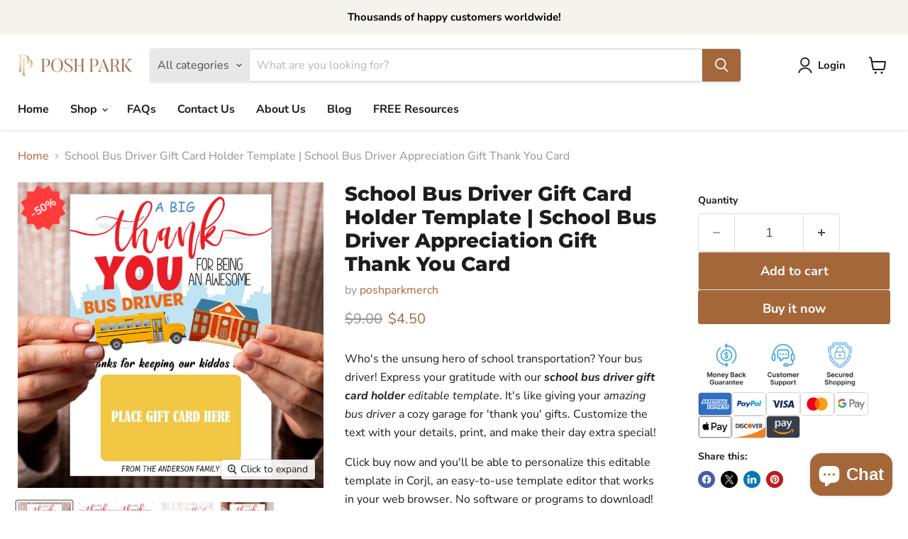

--- FILE ---
content_type: text/javascript; charset=utf-8
request_url: https://poshpark.net/products/school-bus-driver-gift-card-holder-template-school-bus-driver-appreciation-gift-thank-you-card.js
body_size: 2725
content:
{"id":8043941101818,"title":"School Bus Driver Gift Card Holder Template | School Bus Driver Appreciation Gift Thank You Card","handle":"school-bus-driver-gift-card-holder-template-school-bus-driver-appreciation-gift-thank-you-card","description":"\u003cp\u003e\u003cspan\u003eWho's the unsung hero of school transportation? Your bus driver! Express your gratitude with our \u003cstrong\u003e\u003cem\u003eschool bus driver gift card holder \u003c\/em\u003e\u003c\/strong\u003e\u003cem\u003eeditable template\u003c\/em\u003e. It's like giving your \u003cem\u003eamazing bus driver\u003c\/em\u003e a cozy garage for 'thank you' gifts. Customize the text with your details, print, and make their day extra special!\u003c\/span\u003e\u003c\/p\u003e\n\u003cul data-mce-fragment=\"1\"\u003e\u003c\/ul\u003e\n\u003cp data-mce-fragment=\"1\"\u003eClick buy now and you'll be able to personalize this editable template in Corjl, an easy-to-use template editor that works in your web browser. No software or programs to download! \u003c\/p\u003e\n\u003cp\u003e\u003cem\u003e\u003cstrong\u003eDEMO LINK - TRY BEFORE YOU BUY - FREE!\u003c\/strong\u003e\u003c\/em\u003e\u003c\/p\u003e\n\u003cul\u003e\n\u003cli\u003eCopy and paste this URL into your web browser: https:\/\/www.corjl.com\/d\/3F1LFA\/s\u003c\/li\u003e\n\u003c\/ul\u003e\n\u003cul\u003e\u003c\/ul\u003e\n\u003cp data-mce-fragment=\"1\"\u003e\u003cstrong data-mce-fragment=\"1\"\u003eHOW IT WORKS:\u003c\/strong\u003e\u003c\/p\u003e\n\u003cul data-mce-fragment=\"1\"\u003e\n\u003cli data-mce-fragment=\"1\"\u003eAdd to Cart \u0026amp; Purchase.\u003c\/li\u003e\n\u003cli data-mce-fragment=\"1\"\u003eAfter purchase, please check your email\u003cspan data-mce-fragment=\"1\"\u003e \u003c\/span\u003e\u003cspan data-mce-fragment=\"1\"\u003eincluding spam folder\u003c\/span\u003e\u003cspan data-mce-fragment=\"1\"\u003e \u003c\/span\u003efor download information from Corjl.Com.\u003c\/li\u003e\n\u003cli data-mce-fragment=\"1\"\u003eClick on the link in your email from Corjl to access your template and start editing!\u003c\/li\u003e\n\u003cli data-mce-fragment=\"1\"\u003ePersonalize in Corjl, an easy-to-use platform. Approve your proof immediately after personalizing.\u003c\/li\u003e\n\u003cli data-mce-fragment=\"1\"\u003eYou can save your template and continue editing at any time!\u003c\/li\u003e\n\u003cli data-mce-fragment=\"1\"\u003eOnce you have finished editing your template, save and download.\u003c\/li\u003e\n\u003cli data-mce-fragment=\"1\"\u003ePrint on your home printer, or at a local copy store, photo center.\u003c\/li\u003e\n\u003c\/ul\u003e\n\u003cul data-mce-fragment=\"1\"\u003e\u003c\/ul\u003e\n\u003cp data-mce-fragment=\"1\"\u003e\u003cstrong data-mce-fragment=\"1\"\u003eTHINGS YOU CAN EDIT:\u003c\/strong\u003e\u003c\/p\u003e\n\u003cul data-mce-fragment=\"1\"\u003e\n\u003cli data-mce-fragment=\"1\"\u003eYou can change the font, font size, and font color.\u003c\/li\u003e\n\u003cli data-mce-fragment=\"1\"\u003eAdd extra text, move, resize or delete text. \u003c\/li\u003e\n\u003cli data-mce-fragment=\"1\"\u003eYou can upload and add your own images e.g. photos or logos if you wish.\u003c\/li\u003e\n\u003c\/ul\u003e\n\u003cp data-mce-fragment=\"1\"\u003e\u003cstrong data-mce-fragment=\"1\"\u003eIMPORTANT NOTE:\u003c\/strong\u003e\u003c\/p\u003e\n\u003cul data-mce-fragment=\"1\"\u003e\n\u003cli data-mce-fragment=\"1\"\u003eThe size and orientation of the templates cannot be changed. \u003c\/li\u003e\n\u003cli data-mce-fragment=\"1\"\u003eThe script word \"THANK\" is a fixed image word and not editable.\u003c\/li\u003e\n\u003c\/ul\u003e\n\u003cp data-mce-fragment=\"1\"\u003e\u003cstrong data-mce-fragment=\"1\"\u003eHIGHLIGHTS:\u003c\/strong\u003e\u003c\/p\u003e\n\u003cul data-mce-fragment=\"1\"\u003e\n\u003cli data-mce-fragment=\"1\"\u003eSize:\u003cspan data-mce-fragment=\"1\"\u003e  Single: Single: 5\"x7\" Inches and 2 card holder per page: 5\"x7\" Inches each.\u003c\/span\u003e\n\u003c\/li\u003e\n\u003cli data-mce-fragment=\"1\"\u003eDIY, Easy, and Fast to Use!\u003c\/li\u003e\n\u003cli data-mce-fragment=\"1\"\u003eNo waiting! You’ll have access to your item right after purchasing.\u003c\/li\u003e\n\u003cli data-mce-fragment=\"1\"\u003eNo need to download any software. Personalize this item right in your browser.\u003c\/li\u003e\n\u003cli data-mce-fragment=\"1\"\u003ePersonalize using your computer, or make basic edits using your phone or mobile device. To make more extensive edits, use your laptop\/computer!\u003c\/li\u003e\n\u003cli data-mce-fragment=\"1\"\u003ePersonalize \u003cspan data-mce-fragment=\"1\"\u003eon Corjl, an easy-to-use platform. Approve your proof immediately. Download and print!\u003c\/span\u003e\n\u003c\/li\u003e\n\u003cli data-mce-fragment=\"1\"\u003eAdd\/Remove\/Edit Text.\u003c\/li\u003e\n\u003cli data-mce-fragment=\"1\"\u003eText Color, Font, and Size can all be changed!  \u003c\/li\u003e\n\u003cli data-mce-fragment=\"1\"\u003eMany fonts to choose from!\u003c\/li\u003e\n\u003cli data-mce-fragment=\"1\"\u003eSave as High-Quality JPG or PDF File for Easy Printing at Home or Printing Stores. \u003c\/li\u003e\n\u003c\/ul\u003e\n\u003cp data-mce-fragment=\"1\"\u003e\u003cstrong data-mce-fragment=\"1\"\u003eDOWNLOAD FILE OPTIONS:\u003c\/strong\u003e\u003c\/p\u003e\n\u003cul data-mce-fragment=\"1\"\u003e\n\u003cli data-mce-fragment=\"1\"\u003eJPG or PDF format    \u003c\/li\u003e\n\u003c\/ul\u003e\n\u003cp data-mce-fragment=\"1\"\u003e\u003cstrong data-mce-fragment=\"1\"\u003eHOW TO PRINT:  \u003c\/strong\u003e\u003c\/p\u003e\n\u003cul data-mce-fragment=\"1\"\u003e\n\u003cli data-mce-fragment=\"1\"\u003ePrint on your home printer\u003c\/li\u003e\n\u003cli data-mce-fragment=\"1\"\u003ePrint at your local print shop such Staples, Snapfish, Ups Store, Office Depot, Vistaprint, Target, and have it de\u003c\/li\u003e\n\u003cli data-mce-fragment=\"1\"\u003eUpload to Staples, Fedex, Shutterfly and have it delivered to you.  \u003c\/li\u003e\n\u003c\/ul\u003e\n\u003cp data-mce-fragment=\"1\"\u003e\u003cstrong data-mce-fragment=\"1\"\u003eRELATED PRODUCTS:\u003c\/strong\u003e\u003c\/p\u003e\n\u003cul\u003e\n\u003cli\u003e\n\u003cp class=\"productitem--title\"\u003e\u003ca data-product-page-link=\"\" href=\"https:\/\/poshpark.net\/products\/bus-driver-thank-you-gift-tag-editable-bus-driver-appreciation-tag?_pos=1\u0026amp;_sid=f80a9828f\u0026amp;_ss=r\" data-mce-href=\"https:\/\/poshpark.net\/products\/bus-driver-thank-you-gift-tag-editable-bus-driver-appreciation-tag?_pos=1\u0026amp;_sid=f80a9828f\u0026amp;_ss=r\"\u003eBus Driver Thank You Gift Tag\u003c\/a\u003e\u003c\/p\u003e\n\u003c\/li\u003e\n\u003cli\u003e\n\u003cp class=\"productitem--title\"\u003e\u003ca data-product-page-link=\"\" href=\"https:\/\/poshpark.net\/products\/customizable-bus-driver-thank-you-tag-school-bus-driver-appreciation-gift-tag-template?_pos=3\u0026amp;_sid=532e93a96\u0026amp;_ss=r\" data-mce-href=\"https:\/\/poshpark.net\/products\/customizable-bus-driver-thank-you-tag-school-bus-driver-appreciation-gift-tag-template?_pos=3\u0026amp;_sid=532e93a96\u0026amp;_ss=r\"\u003eCustomizable Bus Driver Thank You Tag\u003cspan\u003e \u003c\/span\u003e\u003c\/a\u003e\u003c\/p\u003e\n\u003c\/li\u003e\n\u003cli\u003e\n\u003cp class=\"productitem--title\"\u003e\u003ca data-product-page-link=\"\" href=\"https:\/\/poshpark.net\/products\/diy-bus-driver-appreciation-thank-you-tag-template-school-bus-driver-gift-favor-tag?_pos=5\u0026amp;_sid=532e93a96\u0026amp;_ss=r\" data-mce-href=\"https:\/\/poshpark.net\/products\/diy-bus-driver-appreciation-thank-you-tag-template-school-bus-driver-gift-favor-tag?_pos=5\u0026amp;_sid=532e93a96\u0026amp;_ss=r\"\u003eDIY Bus Driver Appreciation Thank You Tag Template\u003c\/a\u003e\u003c\/p\u003e\n\u003c\/li\u003e\n\u003cli\u003e\n\u003cp class=\"productitem--title\"\u003e\u003ca href=\"https:\/\/poshpark.net\/products\/diy-bus-driver-appreciation-gift-card-holder-template-school-bus-driver-thank-you-gift-card?_pos=5\u0026amp;_sid=7e7ded4f0\u0026amp;_ss=r\" data-product-page-link=\"\"\u003eDIY Bus Driver Appreciation Gift Card Holder Template\u003c\/a\u003e\u003c\/p\u003e\n\u003c\/li\u003e\n\u003cli\u003e\n\u003cp class=\"productitem--title\"\u003e\u003ca href=\"https:\/\/poshpark.net\/products\/customizable-bus-driver-gift-card-holder-school-bus-driver-appreciation-gift-card-template?_pos=1\u0026amp;_sid=d3f48c313\u0026amp;_ss=r\" data-product-page-link=\"\" data-mce-href=\"https:\/\/poshpark.net\/products\/customizable-bus-driver-gift-card-holder-school-bus-driver-appreciation-gift-card-template?_pos=1\u0026amp;_sid=d3f48c313\u0026amp;_ss=r\"\u003eCustomizable Bus Driver Gift Card Holder\u003c\/a\u003e\u003c\/p\u003e\n\u003c\/li\u003e\n\u003c\/ul\u003e\n\u003cp data-mce-fragment=\"1\"\u003e\u003cem data-mce-fragment=\"1\"\u003e\u003cstrong data-mce-fragment=\"1\"\u003eTHIS IS A DIGITAL ITEM. NO PHYSICAL PRODUCT WILL BE SHIPPED TO YOU.\u003c\/strong\u003e\u003c\/em\u003e\u003c\/p\u003e\n\u003cp data-mce-fragment=\"1\"\u003e\u003cstrong\u003eYou're viewing: School Bus Driver Gift Card Holder Template | School Bus Driver Appreciation Gift Thank You Card\u003c\/strong\u003e\u003c\/p\u003e","published_at":"2023-10-21T12:41:47-05:00","created_at":"2023-10-21T12:36:27-05:00","vendor":"poshparkmerch","type":"Thank You Card","tags":["appreciation","appreciation_tags","appreciation_week","awesome_bus_driver","bus driver_gift","bus_driver","bus_driver_gift","bus_driver_gift_card","bus_driver_gift_card_holder","bus_driver_thank_you","Custom_Gift_Cards","driver","driver_appreciation","Editable_Gift_Card","end_of_the_year_gift","Gift_Card","Gift_Card_Template","gift_tags","new","Printable_Gift_Cards","school_bus_driver","school_bus_driver_appreciation","school_bus_driver_gift_card","school_bus_driver_gift_card_holder","thank_you_gift"],"price":450,"price_min":450,"price_max":450,"available":true,"price_varies":false,"compare_at_price":900,"compare_at_price_min":900,"compare_at_price_max":900,"compare_at_price_varies":false,"variants":[{"id":44666409517306,"title":"Default Title","option1":"Default Title","option2":null,"option3":null,"sku":null,"requires_shipping":false,"taxable":true,"featured_image":null,"available":true,"name":"School Bus Driver Gift Card Holder Template | School Bus Driver Appreciation Gift Thank You Card","public_title":null,"options":["Default Title"],"price":450,"weight":0,"compare_at_price":900,"inventory_management":"shopify","barcode":null,"requires_selling_plan":false,"selling_plan_allocations":[]}],"images":["\/\/cdn.shopify.com\/s\/files\/1\/0636\/5462\/5530\/files\/Editable-Bus-Driver-Appreciation-Gift-Card-Holder-Template-Version-4-_2.jpg?v=1697910069","\/\/cdn.shopify.com\/s\/files\/1\/0636\/5462\/5530\/files\/Editable-Bus-Driver-Appreciation-Gift-Card-Holder-Template-Version-4-_8.jpg?v=1697910069","\/\/cdn.shopify.com\/s\/files\/1\/0636\/5462\/5530\/files\/Editable-Bus-Driver-Appreciation-Gift-Card-Holder-Template-Version-4-_7.jpg?v=1697910069","\/\/cdn.shopify.com\/s\/files\/1\/0636\/5462\/5530\/files\/Editable-Bus-Driver-Appreciation-Gift-Card-Holder-Template-Version-4-_6.jpg?v=1697910069","\/\/cdn.shopify.com\/s\/files\/1\/0636\/5462\/5530\/files\/Editable-Bus-Driver-Appreciation-Gift-Card-Holder-Template-Version-4-_4.jpg?v=1697910069","\/\/cdn.shopify.com\/s\/files\/1\/0636\/5462\/5530\/files\/Editable-Bus-Driver-Appreciation-Gift-Card-Holder-Template-Version-4-_1.jpg?v=1697910069","\/\/cdn.shopify.com\/s\/files\/1\/0636\/5462\/5530\/files\/Editable-Bus-Driver-Appreciation-Gift-Card-Holder-Template-Version-4-_5.jpg?v=1697910069","\/\/cdn.shopify.com\/s\/files\/1\/0636\/5462\/5530\/files\/Editable-Bus-Driver-Appreciation-Gift-Card-Holder-Template-Version-4-_3.jpg?v=1697910069"],"featured_image":"\/\/cdn.shopify.com\/s\/files\/1\/0636\/5462\/5530\/files\/Editable-Bus-Driver-Appreciation-Gift-Card-Holder-Template-Version-4-_2.jpg?v=1697910069","options":[{"name":"Title","position":1,"values":["Default Title"]}],"url":"\/products\/school-bus-driver-gift-card-holder-template-school-bus-driver-appreciation-gift-thank-you-card","media":[{"alt":"School Bus Driver Gift Card Holder Template | School Bus Driver Appreciation Gift Thank You Card","id":32587719901434,"position":1,"preview_image":{"aspect_ratio":1.0,"height":2000,"width":2000,"src":"https:\/\/cdn.shopify.com\/s\/files\/1\/0636\/5462\/5530\/files\/Editable-Bus-Driver-Appreciation-Gift-Card-Holder-Template-Version-4-_2.jpg?v=1697910069"},"aspect_ratio":1.0,"height":2000,"media_type":"image","src":"https:\/\/cdn.shopify.com\/s\/files\/1\/0636\/5462\/5530\/files\/Editable-Bus-Driver-Appreciation-Gift-Card-Holder-Template-Version-4-_2.jpg?v=1697910069","width":2000},{"alt":"School Bus Driver Gift Card Holder Template | School Bus Driver Appreciation Gift Thank You Card","id":32587720098042,"position":2,"preview_image":{"aspect_ratio":1.41,"height":1418,"width":2000,"src":"https:\/\/cdn.shopify.com\/s\/files\/1\/0636\/5462\/5530\/files\/Editable-Bus-Driver-Appreciation-Gift-Card-Holder-Template-Version-4-_8.jpg?v=1697910069"},"aspect_ratio":1.41,"height":1418,"media_type":"image","src":"https:\/\/cdn.shopify.com\/s\/files\/1\/0636\/5462\/5530\/files\/Editable-Bus-Driver-Appreciation-Gift-Card-Holder-Template-Version-4-_8.jpg?v=1697910069","width":2000},{"alt":"School Bus Driver Gift Card Holder Template | School Bus Driver Appreciation Gift Thank You CardSchool Bus Driver Gift Card Holder Template | School Bus Driver Appreciation Gift Thank You Card","id":32587720065274,"position":3,"preview_image":{"aspect_ratio":1.0,"height":2000,"width":2000,"src":"https:\/\/cdn.shopify.com\/s\/files\/1\/0636\/5462\/5530\/files\/Editable-Bus-Driver-Appreciation-Gift-Card-Holder-Template-Version-4-_7.jpg?v=1697910069"},"aspect_ratio":1.0,"height":2000,"media_type":"image","src":"https:\/\/cdn.shopify.com\/s\/files\/1\/0636\/5462\/5530\/files\/Editable-Bus-Driver-Appreciation-Gift-Card-Holder-Template-Version-4-_7.jpg?v=1697910069","width":2000},{"alt":"School Bus Driver Gift Card Holder Template | School Bus Driver Appreciation Gift Thank You Card","id":32587720032506,"position":4,"preview_image":{"aspect_ratio":1.0,"height":2000,"width":2000,"src":"https:\/\/cdn.shopify.com\/s\/files\/1\/0636\/5462\/5530\/files\/Editable-Bus-Driver-Appreciation-Gift-Card-Holder-Template-Version-4-_6.jpg?v=1697910069"},"aspect_ratio":1.0,"height":2000,"media_type":"image","src":"https:\/\/cdn.shopify.com\/s\/files\/1\/0636\/5462\/5530\/files\/Editable-Bus-Driver-Appreciation-Gift-Card-Holder-Template-Version-4-_6.jpg?v=1697910069","width":2000},{"alt":"School Bus Driver Gift Card Holder Template | School Bus Driver Appreciation Gift Thank You Card","id":32587719966970,"position":5,"preview_image":{"aspect_ratio":1.0,"height":2000,"width":2000,"src":"https:\/\/cdn.shopify.com\/s\/files\/1\/0636\/5462\/5530\/files\/Editable-Bus-Driver-Appreciation-Gift-Card-Holder-Template-Version-4-_4.jpg?v=1697910069"},"aspect_ratio":1.0,"height":2000,"media_type":"image","src":"https:\/\/cdn.shopify.com\/s\/files\/1\/0636\/5462\/5530\/files\/Editable-Bus-Driver-Appreciation-Gift-Card-Holder-Template-Version-4-_4.jpg?v=1697910069","width":2000},{"alt":"School Bus Driver Gift Card Holder Template | School Bus Driver Appreciation Gift Thank You Card","id":32587719868666,"position":6,"preview_image":{"aspect_ratio":1.0,"height":2000,"width":2000,"src":"https:\/\/cdn.shopify.com\/s\/files\/1\/0636\/5462\/5530\/files\/Editable-Bus-Driver-Appreciation-Gift-Card-Holder-Template-Version-4-_1.jpg?v=1697910069"},"aspect_ratio":1.0,"height":2000,"media_type":"image","src":"https:\/\/cdn.shopify.com\/s\/files\/1\/0636\/5462\/5530\/files\/Editable-Bus-Driver-Appreciation-Gift-Card-Holder-Template-Version-4-_1.jpg?v=1697910069","width":2000},{"alt":"School Bus Driver Gift Card Holder Template | School Bus Driver Appreciation Gift Thank You Card","id":32587719999738,"position":7,"preview_image":{"aspect_ratio":1.0,"height":2000,"width":2000,"src":"https:\/\/cdn.shopify.com\/s\/files\/1\/0636\/5462\/5530\/files\/Editable-Bus-Driver-Appreciation-Gift-Card-Holder-Template-Version-4-_5.jpg?v=1697910069"},"aspect_ratio":1.0,"height":2000,"media_type":"image","src":"https:\/\/cdn.shopify.com\/s\/files\/1\/0636\/5462\/5530\/files\/Editable-Bus-Driver-Appreciation-Gift-Card-Holder-Template-Version-4-_5.jpg?v=1697910069","width":2000},{"alt":"School Bus Driver Gift Card Holder Template | School Bus Driver Appreciation Gift Thank You Card","id":32587719934202,"position":8,"preview_image":{"aspect_ratio":1.0,"height":2000,"width":2000,"src":"https:\/\/cdn.shopify.com\/s\/files\/1\/0636\/5462\/5530\/files\/Editable-Bus-Driver-Appreciation-Gift-Card-Holder-Template-Version-4-_3.jpg?v=1697910069"},"aspect_ratio":1.0,"height":2000,"media_type":"image","src":"https:\/\/cdn.shopify.com\/s\/files\/1\/0636\/5462\/5530\/files\/Editable-Bus-Driver-Appreciation-Gift-Card-Holder-Template-Version-4-_3.jpg?v=1697910069","width":2000}],"requires_selling_plan":false,"selling_plan_groups":[]}

--- FILE ---
content_type: text/javascript; charset=utf-8
request_url: https://poshpark.net/products/editable-certificate-of-completion-template-rose-gold-training-course-certificate-template.js
body_size: 2320
content:
{"id":7574136324346,"title":"Editable Certificate of Completion Template, Rose Gold Training Course Certificate Template","handle":"editable-certificate-of-completion-template-rose-gold-training-course-certificate-template","description":"\u003cp\u003eHonor and recognize your trainees with this gorgeous editable \u003cstrong\u003e\u003ca title=\"Certificate Of Completion Template\" href=\"https:\/\/poshpark.net\/products\/editable-certificate-of-completion-template-rose-gold-training-course-certificate-template\"\u003e\u003cspan style=\"text-decoration: underline;\"\u003eprofessional certificate of completion\u003c\/span\u003e\u003c\/a\u003e.\u003c\/strong\u003e They have worked hard and now they deserve the recognition. Add to cart now to start customizing and download this beautiful printable template.\u003c\/p\u003e\n\u003cp\u003e\u003cem\u003e\u003cstrong\u003eDEMO LINK - TRY BEFORE YOU BUY - FREE! \u003c\/strong\u003e\u003c\/em\u003e\u003c\/p\u003e\n\u003cul\u003e\n\u003cli\u003eCopy and paste this URL into your web browser: https:\/\/www.corjl.com\/d\/1E0LH4\/s\u003c\/li\u003e\n\u003c\/ul\u003e\n\u003cp\u003e\u003cstrong\u003ePERSONALIZATION\u003c\/strong\u003e \u003c\/p\u003e\n\u003cp\u003eClick buy now and you'll be able to personalize this editable template in Corjl, an easy-to-use template editor that works in your web browser. No software or programs to download! \u003c\/p\u003e\n\u003cp\u003e\u003cstrong\u003eHOW IT WORKS: \u003c\/strong\u003e\u003c\/p\u003e\n\u003cul\u003e\n\u003cli\u003eAdd to Cart \u0026amp; Purchase!\u003c\/li\u003e\n\u003cli\u003eAfter purchase, \u003cmeta charset=\"utf-8\"\u003e \u003cspan data-mce-fragment=\"1\"\u003eplease check your email \u003c\/span\u003e\u003cspan data-mce-fragment=\"1\"\u003eincluding spam folder\u003c\/span\u003e\u003cspan data-mce-fragment=\"1\"\u003e for download information from Corjl.Com.\u003c\/span\u003e\n\u003c\/li\u003e\n\u003cli\u003eClick on the link in your email from Corjl to access your template and start editing!\u003c\/li\u003e\n\u003cli\u003eYou can save your template and continue editing at any time!\u003c\/li\u003e\n\u003cli\u003eOnce you have finished editing your template, save and download.\u003c\/li\u003e\n\u003cli\u003ePrint on your home printer, or at a local copy store, photo center.\u003c\/li\u003e\n\u003c\/ul\u003e\n\u003cp\u003e\u003cstrong\u003eTHINGS YOU CAN EDIT: \u003c\/strong\u003e\u003c\/p\u003e\n\u003cul\u003e\n\u003cli\u003eYou can change the font, font size, and font color, except for the word \"CERTIFICATE\".\u003c\/li\u003e\n\u003cli\u003eAdd extra text, move, resize or delete text\u003c\/li\u003e\n\u003cli\u003eYou can upload and add your own images e.g. photos or logos if you wish.\u003c\/li\u003e\n\u003c\/ul\u003e\n\u003cp\u003e\u003cstrong\u003eIMPORTANT NOTE:\u003c\/strong\u003e\u003c\/p\u003e\n\u003cul\u003e\n\u003cli\u003eThe size and orientation of the templates cannot be changed\u003c\/li\u003e\n\u003c\/ul\u003e\n\u003cp\u003e\u003cstrong\u003eHIGHLIGHTS: \u003c\/strong\u003e\u003c\/p\u003e\n\u003cul\u003e\n\u003cli\u003eSize: 11\" x 8.5\" inches\u003c\/li\u003e\n\u003cli\u003eDIY, Easy, and Fast to Use!\u003c\/li\u003e\n\u003cli\u003eNo waiting! You’ll have access to your item right after purchasing.\u003c\/li\u003e\n\u003cli\u003eNo need to download any software. Personalize this item right in your browser.\u003c\/li\u003e\n\u003cli\u003ePersonalize using your computer, or make basic edits using your phone or tablet. To make more extensive edits, use your laptop\/computer!\u003c\/li\u003e\n\u003cli\u003ePersonalize on Corjl, an easy-to-use platform. Approve your proof immediately. Download and print!\u003c\/li\u003e\n\u003cli\u003eAdd\/Remove\/Edit Text.\u003c\/li\u003e\n\u003cli\u003eText Color, Font, and Size can all be changed, except for the word \"CERTIFICATE\"!\u003c\/li\u003e\n\u003cli\u003eMany fonts to choose from!\u003c\/li\u003e\n\u003cli\u003eSave as High-Quality JPG or PDF File for Easy Printing at Home or Printing Stores.\u003c\/li\u003e\n\u003c\/ul\u003e\n\u003cp\u003e\u003cstrong\u003eDOWNLOAD FILE OPTIONS: \u003c\/strong\u003e\u003c\/p\u003e\n\u003cul\u003e\n\u003cli\u003eJPG or PDF format\u003c\/li\u003e\n\u003c\/ul\u003e\n\u003cp\u003e\u003cstrong\u003eHOW TO PRINT:\u003c\/strong\u003e\u003c\/p\u003e\n\u003cul\u003e\n\u003cli\u003ePrint on your home printer\u003c\/li\u003e\n\u003cli\u003ePrint at your local print shop such Staples\u003c\/li\u003e\n\u003cli\u003eUpload to Staples, Fedex, Shutterfly, Officeworks, Costco, Snapfish, Ups Store, Office Depot, Vistaprint, Target, and have it delivered to you.\u003c\/li\u003e\n\u003c\/ul\u003e\n\u003cp\u003e\u003cstrong\u003eRELATED PRODUCTS:\u003c\/strong\u003e\u003c\/p\u003e\n\u003cul\u003e\n\u003cli\u003e\u003ca href=\"https:\/\/poshpark.net\/products\/hair-certificate-of-completion-lash-certificate\" data-mce-href=\"https:\/\/poshpark.net\/products\/hair-certificate-of-completion-lash-certificate\"\u003eEditable Hair Certificate Of Completion Template\u003c\/a\u003e\u003c\/li\u003e\n\u003cli\u003e\u003ca href=\"https:\/\/poshpark.net\/products\/custom-certificate-of-completion-template-gold-diy-training-course-certificate-template?\" data-mce-href=\"https:\/\/poshpark.net\/products\/custom-certificate-of-completion-template-gold-diy-training-course-certificate-template?\"\u003eCustom Certificate Of Completion Template Gold\u003c\/a\u003e\u003c\/li\u003e\n\u003cli\u003e\u003ca href=\"https:\/\/poshpark.net\/products\/editable-certificate-of-achievement-template-bundle-printable-award-certificate-customizable-gift-certificate-of-completion?\" data-mce-href=\"https:\/\/poshpark.net\/products\/editable-certificate-of-achievement-template-bundle-printable-award-certificate-customizable-gift-certificate-of-completion?\"\u003eEditable Certificate Of Achievement Template Bundle\u003c\/a\u003e\u003c\/li\u003e\n\u003cli\u003e\u003ca href=\"https:\/\/poshpark.net\/products\/editable-certificate-of-completion-template-bundle-multi-color-training-course-certificate-template\"\u003eMulti Color Training Course Certificate Template\u003c\/a\u003e\u003c\/li\u003e\n\u003c\/ul\u003e\n\u003cp\u003e\u003cem\u003e\u003cstrong\u003eTHIS IS A DIGITAL ITEM. NO PHYSICAL PRODUCT WILL BE SHIPPED TO YOU.\u003c\/strong\u003e\u003c\/em\u003e\u003c\/p\u003e\n\u003cp\u003e\u003cstrong\u003eYou're viewing: Editable Pink \u003ca title=\"Certificate Of Completion Template\" href=\"https:\/\/poshpark.net\/products\/editable-certificate-of-completion-template-rose-gold-training-course-certificate-template\"\u003e\u003cspan style=\"text-decoration: underline;\"\u003eDIY Certificate of Completion Template\u003c\/span\u003e\u003c\/a\u003e, Printable Beauty Course, Training Certificate Template, Printable Makeup Artist Lashes.\u003c\/strong\u003e\u003c\/p\u003e","published_at":"2022-03-25T15:18:49-05:00","created_at":"2022-03-25T14:29:40-05:00","vendor":"poshparkmerch","type":"","tags":["beauty_award","beauty_certificate","beauty_course_award","certificate_of","completion_template","eyelash_certificate","hair_certificate","hair_course_award","lash_course","lash_extensions","makeup_artist","makeup_course","training_course"],"price":1000,"price_min":1000,"price_max":1000,"available":true,"price_varies":false,"compare_at_price":1250,"compare_at_price_min":1250,"compare_at_price_max":1250,"compare_at_price_varies":false,"variants":[{"id":42569623896314,"title":"Default Title","option1":"Default Title","option2":null,"option3":null,"sku":"","requires_shipping":false,"taxable":true,"featured_image":null,"available":true,"name":"Editable Certificate of Completion Template, Rose Gold Training Course Certificate Template","public_title":null,"options":["Default Title"],"price":1000,"weight":0,"compare_at_price":1250,"inventory_management":"shopify","barcode":"","requires_selling_plan":false,"selling_plan_allocations":[]}],"images":["\/\/cdn.shopify.com\/s\/files\/1\/0636\/5462\/5530\/products\/il_fullxfull.3626773500_2nnx.jpg?v=1655375784","\/\/cdn.shopify.com\/s\/files\/1\/0636\/5462\/5530\/products\/il_fullxfull.3626772660_a7vh.jpg?v=1655375784","\/\/cdn.shopify.com\/s\/files\/1\/0636\/5462\/5530\/products\/il_fullxfull.3674383077_p5qn.jpg?v=1655375784","\/\/cdn.shopify.com\/s\/files\/1\/0636\/5462\/5530\/products\/il_fullxfull.3674383565_d3am.jpg?v=1655375784","\/\/cdn.shopify.com\/s\/files\/1\/0636\/5462\/5530\/products\/il_fullxfull.3626773470_tivg.jpg?v=1655375784","\/\/cdn.shopify.com\/s\/files\/1\/0636\/5462\/5530\/products\/il_fullxfull.3626773472_g00w.jpg?v=1655375784","\/\/cdn.shopify.com\/s\/files\/1\/0636\/5462\/5530\/products\/il_fullxfull.3674383079_6i8p.jpg?v=1655375784","\/\/cdn.shopify.com\/s\/files\/1\/0636\/5462\/5530\/products\/il_fullxfull.3626772658_mf47.jpg?v=1655375784","\/\/cdn.shopify.com\/s\/files\/1\/0636\/5462\/5530\/products\/il_fullxfull.3674277323_3r9l.jpg?v=1655375784","\/\/cdn.shopify.com\/s\/files\/1\/0636\/5462\/5530\/products\/il_fullxfull.3626884404_e88c.jpg?v=1655375784","\/\/cdn.shopify.com\/s\/files\/1\/0636\/5462\/5530\/products\/Untitleddesign-2022-04-18T005442.182.png?v=1655375784"],"featured_image":"\/\/cdn.shopify.com\/s\/files\/1\/0636\/5462\/5530\/products\/il_fullxfull.3626773500_2nnx.jpg?v=1655375784","options":[{"name":"Title","position":1,"values":["Default Title"]}],"url":"\/products\/editable-certificate-of-completion-template-rose-gold-training-course-certificate-template","media":[{"alt":null,"id":29388960071930,"position":1,"preview_image":{"aspect_ratio":1.325,"height":2265,"width":3000,"src":"https:\/\/cdn.shopify.com\/s\/files\/1\/0636\/5462\/5530\/products\/il_fullxfull.3626773500_2nnx.jpg?v=1655375784"},"aspect_ratio":1.325,"height":2265,"media_type":"image","src":"https:\/\/cdn.shopify.com\/s\/files\/1\/0636\/5462\/5530\/products\/il_fullxfull.3626773500_2nnx.jpg?v=1655375784","width":3000},{"alt":null,"id":29388959318266,"position":2,"preview_image":{"aspect_ratio":1.429,"height":1400,"width":2000,"src":"https:\/\/cdn.shopify.com\/s\/files\/1\/0636\/5462\/5530\/products\/il_fullxfull.3626772660_a7vh.jpg?v=1655375784"},"aspect_ratio":1.429,"height":1400,"media_type":"image","src":"https:\/\/cdn.shopify.com\/s\/files\/1\/0636\/5462\/5530\/products\/il_fullxfull.3626772660_a7vh.jpg?v=1655375784","width":2000},{"alt":null,"id":29388959252730,"position":3,"preview_image":{"aspect_ratio":1.435,"height":1394,"width":2000,"src":"https:\/\/cdn.shopify.com\/s\/files\/1\/0636\/5462\/5530\/products\/il_fullxfull.3674383077_p5qn.jpg?v=1655375784"},"aspect_ratio":1.435,"height":1394,"media_type":"image","src":"https:\/\/cdn.shopify.com\/s\/files\/1\/0636\/5462\/5530\/products\/il_fullxfull.3674383077_p5qn.jpg?v=1655375784","width":2000},{"alt":null,"id":29388959744250,"position":4,"preview_image":{"aspect_ratio":1.0,"height":2000,"width":2000,"src":"https:\/\/cdn.shopify.com\/s\/files\/1\/0636\/5462\/5530\/products\/il_fullxfull.3674383565_d3am.jpg?v=1655375784"},"aspect_ratio":1.0,"height":2000,"media_type":"image","src":"https:\/\/cdn.shopify.com\/s\/files\/1\/0636\/5462\/5530\/products\/il_fullxfull.3674383565_d3am.jpg?v=1655375784","width":2000},{"alt":null,"id":29388959908090,"position":5,"preview_image":{"aspect_ratio":1.5,"height":1333,"width":2000,"src":"https:\/\/cdn.shopify.com\/s\/files\/1\/0636\/5462\/5530\/products\/il_fullxfull.3626773470_tivg.jpg?v=1655375784"},"aspect_ratio":1.5,"height":1333,"media_type":"image","src":"https:\/\/cdn.shopify.com\/s\/files\/1\/0636\/5462\/5530\/products\/il_fullxfull.3626773470_tivg.jpg?v=1655375784","width":2000},{"alt":null,"id":29388960203002,"position":6,"preview_image":{"aspect_ratio":1.499,"height":1334,"width":2000,"src":"https:\/\/cdn.shopify.com\/s\/files\/1\/0636\/5462\/5530\/products\/il_fullxfull.3626773472_g00w.jpg?v=1655375784"},"aspect_ratio":1.499,"height":1334,"media_type":"image","src":"https:\/\/cdn.shopify.com\/s\/files\/1\/0636\/5462\/5530\/products\/il_fullxfull.3626773472_g00w.jpg?v=1655375784","width":2000},{"alt":null,"id":29388960596218,"position":7,"preview_image":{"aspect_ratio":1.5,"height":1333,"width":2000,"src":"https:\/\/cdn.shopify.com\/s\/files\/1\/0636\/5462\/5530\/products\/il_fullxfull.3674383079_6i8p.jpg?v=1655375784"},"aspect_ratio":1.5,"height":1333,"media_type":"image","src":"https:\/\/cdn.shopify.com\/s\/files\/1\/0636\/5462\/5530\/products\/il_fullxfull.3674383079_6i8p.jpg?v=1655375784","width":2000},{"alt":null,"id":29388960694522,"position":8,"preview_image":{"aspect_ratio":1.5,"height":1333,"width":2000,"src":"https:\/\/cdn.shopify.com\/s\/files\/1\/0636\/5462\/5530\/products\/il_fullxfull.3626772658_mf47.jpg?v=1655375784"},"aspect_ratio":1.5,"height":1333,"media_type":"image","src":"https:\/\/cdn.shopify.com\/s\/files\/1\/0636\/5462\/5530\/products\/il_fullxfull.3626772658_mf47.jpg?v=1655375784","width":2000},{"alt":null,"id":29388960891130,"position":9,"preview_image":{"aspect_ratio":1.0,"height":2000,"width":2000,"src":"https:\/\/cdn.shopify.com\/s\/files\/1\/0636\/5462\/5530\/products\/il_fullxfull.3674277323_3r9l.jpg?v=1655375784"},"aspect_ratio":1.0,"height":2000,"media_type":"image","src":"https:\/\/cdn.shopify.com\/s\/files\/1\/0636\/5462\/5530\/products\/il_fullxfull.3674277323_3r9l.jpg?v=1655375784","width":2000},{"alt":null,"id":29388961022202,"position":10,"preview_image":{"aspect_ratio":1.501,"height":529,"width":794,"src":"https:\/\/cdn.shopify.com\/s\/files\/1\/0636\/5462\/5530\/products\/il_fullxfull.3626884404_e88c.jpg?v=1655375784"},"aspect_ratio":1.501,"height":529,"media_type":"image","src":"https:\/\/cdn.shopify.com\/s\/files\/1\/0636\/5462\/5530\/products\/il_fullxfull.3626884404_e88c.jpg?v=1655375784","width":794},{"alt":null,"id":29559739580666,"position":11,"preview_image":{"aspect_ratio":1.534,"height":1252,"width":1920,"src":"https:\/\/cdn.shopify.com\/s\/files\/1\/0636\/5462\/5530\/products\/Untitleddesign-2022-04-18T005442.182.png?v=1655375784"},"aspect_ratio":1.534,"height":1252,"media_type":"image","src":"https:\/\/cdn.shopify.com\/s\/files\/1\/0636\/5462\/5530\/products\/Untitleddesign-2022-04-18T005442.182.png?v=1655375784","width":1920}],"requires_selling_plan":false,"selling_plan_groups":[]}

--- FILE ---
content_type: text/javascript; charset=utf-8
request_url: https://poshpark.net/products/editable-puppy-dog-graduation-certificate-template-dog-award-certificate-dog-training-certificate.js
body_size: 2043
content:
{"id":7574136062202,"title":"EDITABLE Puppy Dog Graduation Certificate Template, Downloadable Dog Award Certificate, Dog Training Certificate","handle":"editable-puppy-dog-graduation-certificate-template-dog-award-certificate-dog-training-certificate","description":"\u003cp\u003eYou'll love this adorable \u003ca title=\"EDITABLE Puppy Dog Graduation Certificate Template, Downloadable Dog Award Certificate, Dog Training Certificate\" href=\"https:\/\/poshpark.net\/products\/editable-puppy-dog-graduation-certificate-template-dog-award-certificate-dog-training-certificate\" target=\"_blank\"\u003e\u003cstrong\u003eeditable puppy graduation certificate\u003c\/strong\u003e\u003c\/a\u003e! Whether given by a pet training school or pet trainer, pet owners can use this dog graduation certificates to document and show off their smart four-legged baby's accomplishment of working hard through puppy training. Easily customize it right in your browser with any wording you wish!\u003c\/p\u003e\n\u003cp\u003e\u003cem\u003e\u003cstrong\u003eDEMO LINK - TRY BEFORE YOU BUY - FREE! \u003c\/strong\u003e\u003c\/em\u003e\u003c\/p\u003e\n\u003cul\u003e\n\u003cli\u003eCopy and paste this URL into your web browser: https:\/\/www.corjl.com\/d\/A2214\/s\u003c\/li\u003e\n\u003c\/ul\u003e\n\u003cp\u003e\u003cstrong\u003ePERSONALIZATION\u003c\/strong\u003e \u003c\/p\u003e\n\u003cp\u003eClick buy now and you'll be able to personalize this editable template in Corjl, an easy-to-use template editor that works in your web browser. No software or programs to download! \u003c\/p\u003e\n\u003cp\u003e\u003cstrong\u003eHOW IT WORKS: \u003c\/strong\u003e\u003c\/p\u003e\n\u003cul\u003e\n\u003cli\u003eAdd to Cart \u0026amp; Purchase!\u003c\/li\u003e\n\u003cli\u003eAfter purchase, \u003cmeta charset=\"utf-8\"\u003e \u003cspan data-mce-fragment=\"1\"\u003eplease check your email \u003c\/span\u003e\u003cspan data-mce-fragment=\"1\"\u003eincluding spam folder\u003c\/span\u003e\u003cspan data-mce-fragment=\"1\"\u003e for download information from Corjl.Com.\u003c\/span\u003e\n\u003c\/li\u003e\n\u003cli\u003eClick on the link in your email from Corjl to access your template and start editing!\u003c\/li\u003e\n\u003cli\u003eYou can save your template and continue editing at any time!\u003c\/li\u003e\n\u003cli\u003eOnce you have finished editing your template, save and download.\u003c\/li\u003e\n\u003cli\u003ePrint on your home printer, or at a local copy store, photo center.\u003c\/li\u003e\n\u003c\/ul\u003e\n\u003cp\u003e\u003cstrong\u003eTHINGS YOU CAN EDIT:\u003c\/strong\u003e\u003c\/p\u003e\n\u003cul\u003e\n\u003cli\u003eYou can change the font, font size, and font color.\u003c\/li\u003e\n\u003cli\u003eAdd extra text, move, resize or delete text\u003c\/li\u003e\n\u003cli\u003eYou can upload and add your own images e.g. photos or logos if you wish.\u003c\/li\u003e\n\u003c\/ul\u003e\n\u003cp\u003e\u003cstrong\u003eIMPORTANT NOTE:\u003c\/strong\u003e\u003c\/p\u003e\n\u003cul\u003e\n\u003cli\u003eThe size and orientation of the templates cannot be changed\u003c\/li\u003e\n\u003c\/ul\u003e\n\u003cp\u003e\u003cstrong\u003eHIGHLIGHTS: \u003c\/strong\u003e\u003c\/p\u003e\n\u003cul\u003e\n\u003cli\u003e Size: 11\" x 8.5\" inches\u003c\/li\u003e\n\u003cli\u003e DIY, Easy, and Fast to Use!\u003c\/li\u003e\n\u003cli\u003e No waiting! You’ll have access to your item right after purchasing.\u003c\/li\u003e\n\u003cli\u003e No need to download any software. Personalize this item right in your browser.\u003c\/li\u003e\n\u003cli\u003e Personalize using your computer, or make basic edits using your phone or tablet. To make more extensive edits, use your laptop\/computer!\u003c\/li\u003e\n\u003cli\u003ePersonalize on Corjl, an easy-to-use platform. Approve your proof immediately. Download and print!\u003c\/li\u003e\n\u003cli\u003eAdd\/Remove\/Edit Text.\u003c\/li\u003e\n\u003cli\u003eText Color, Font, and Size can all be changed!\u003c\/li\u003e\n\u003cli\u003eMany fonts to choose from!\u003c\/li\u003e\n\u003cli\u003eSave as High-Quality JPG or PDF File for Easy Printing at Home or Printing Stores.\u003c\/li\u003e\n\u003c\/ul\u003e\n\u003cul\u003e\u003c\/ul\u003e\n\u003cp\u003e\u003cstrong\u003eDOWNLOAD FILE OPTIONS: \u003c\/strong\u003e\u003c\/p\u003e\n\u003cul\u003e\n\u003cli\u003eJPG or PDF format\u003c\/li\u003e\n\u003c\/ul\u003e\n\u003cp\u003e\u003cstrong\u003eHOW TO PRINT: \u003c\/strong\u003e\u003c\/p\u003e\n\u003cul\u003e\n\u003cli\u003ePrint on your home printer\u003c\/li\u003e\n\u003cli\u003ePrint at your local print shop such Staples\u003c\/li\u003e\n\u003cli\u003eUpload to Staples, Fedex, Shutterfly, Officeworks, Costco, Snapfish, Ups Store, Office Depot, Vistaprint, Target, and have it delivered to you.\u003c\/li\u003e\n\u003c\/ul\u003e\n\u003cp\u003e\u003cstrong\u003eRELATED PRODUCTS:\u003c\/strong\u003e\u003c\/p\u003e\n\u003cul\u003e\n\u003cli\u003e\u003ca href=\"https:\/\/poshpark.net\/products\/pdf-puppy-dog-graduation-certificate-template-blank-printable-pdf-puppy-training-certificate-of-completion?\"\u003ePDF Puppy Dog Graduation Certificate Template\u003c\/a\u003e\u003c\/li\u003e\n\u003cli\u003e\u003ca href=\"https:\/\/poshpark.net\/products\/editable-dog-birth-certificate-template-diy-printable-puppy-birth-certificate?\"\u003eEditable Dog Birth Certificate Template\u003c\/a\u003e\u003c\/li\u003e\n\u003cli\u003e\u003ca href=\"https:\/\/poshpark.net\/products\/editable-dog-adoption-certificate-template-puppy-adoption-certificate-dog-printable-certificate?\"\u003eEditable Dog Adoption Certificate Template\u003c\/a\u003e\u003c\/li\u003e\n\u003cli\u003e\u003ca href=\"https:\/\/poshpark.net\/products\/custom-dog-certificate-diy-adoption-certificate-template-editable-cute-pet-birth-certificate?\"\u003eDIY Adoption Certificate Template Brown\u003c\/a\u003e\u003c\/li\u003e\n\u003c\/ul\u003e\n\u003cp\u003e\u003cem\u003e\u003cstrong\u003eTHIS IS A DIGITAL ITEM. NO PHYSICAL PRODUCT WILL BE SHIPPED TO YOU.\u003c\/strong\u003e\u003c\/em\u003e\u003c\/p\u003e\n\u003cp\u003e\u003cstrong\u003eYou're viewing: EDITABLE \u003ca title=\"EDITABLE Puppy Dog Graduation Certificate Template, Downloadable Dog Award Certificate, Dog Training Certificate\" href=\"https:\/\/poshpark.net\/products\/editable-puppy-dog-graduation-certificate-template-dog-award-certificate-dog-training-certificate\"\u003ePuppy Dog Graduation Certificate Template\u003c\/a\u003e, Dog Award Certificate, Dog Training Certificate\u003c\/strong\u003e\u003c\/p\u003e","published_at":"2022-03-25T15:18:46-05:00","created_at":"2022-03-25T14:29:35-05:00","vendor":"poshparkmerch","type":"Certificate","tags":["Award_Certificate","digital_download","dog_award","Dog_Certificate","dog_graduation","dog_record","dog_training","import_2022_03_25_192433","obedience_training","of_Completion","Puppy_Certificate","Puppy_Training","service_dog","service_dog_training"],"price":1000,"price_min":1000,"price_max":1000,"available":true,"price_varies":false,"compare_at_price":null,"compare_at_price_min":0,"compare_at_price_max":0,"compare_at_price_varies":false,"variants":[{"id":42569623601402,"title":"Default Title","option1":"Default Title","option2":null,"option3":null,"sku":"","requires_shipping":false,"taxable":true,"featured_image":null,"available":true,"name":"EDITABLE Puppy Dog Graduation Certificate Template, Downloadable Dog Award Certificate, Dog Training Certificate","public_title":null,"options":["Default Title"],"price":1000,"weight":0,"compare_at_price":null,"inventory_management":"shopify","barcode":"","requires_selling_plan":false,"selling_plan_allocations":[]}],"images":["\/\/cdn.shopify.com\/s\/files\/1\/0636\/5462\/5530\/products\/il_fullxfull.3618021072_jy32.jpg?v=1671258712","\/\/cdn.shopify.com\/s\/files\/1\/0636\/5462\/5530\/products\/il_fullxfull.3665636545_knpe.jpg?v=1671258712","\/\/cdn.shopify.com\/s\/files\/1\/0636\/5462\/5530\/products\/il_fullxfull.3665633359_s4mw.jpg?v=1671258712","\/\/cdn.shopify.com\/s\/files\/1\/0636\/5462\/5530\/products\/il_fullxfull.3618021076_slqj.jpg?v=1655378865","\/\/cdn.shopify.com\/s\/files\/1\/0636\/5462\/5530\/products\/il_fullxfull.3665633419_k7ds.jpg?v=1655378865","\/\/cdn.shopify.com\/s\/files\/1\/0636\/5462\/5530\/products\/il_fullxfull.3665633349_40qw.jpg?v=1655378865","\/\/cdn.shopify.com\/s\/files\/1\/0636\/5462\/5530\/products\/il_fullxfull.3618021058_gi7n.jpg?v=1655378865","\/\/cdn.shopify.com\/s\/files\/1\/0636\/5462\/5530\/products\/il_fullxfull.3618021078_3bcf.jpg?v=1655378865","\/\/cdn.shopify.com\/s\/files\/1\/0636\/5462\/5530\/products\/il_fullxfull.3618021056_67s3.jpg?v=1655378865","\/\/cdn.shopify.com\/s\/files\/1\/0636\/5462\/5530\/products\/il_fullxfull.3618167736_9ddt.jpg?v=1655378865","\/\/cdn.shopify.com\/s\/files\/1\/0636\/5462\/5530\/products\/Untitleddesign-2022-04-17T181437.239.png?v=1655378865"],"featured_image":"\/\/cdn.shopify.com\/s\/files\/1\/0636\/5462\/5530\/products\/il_fullxfull.3618021072_jy32.jpg?v=1671258712","options":[{"name":"Title","position":1,"values":["Default Title"]}],"url":"\/products\/editable-puppy-dog-graduation-certificate-template-dog-award-certificate-dog-training-certificate","media":[{"alt":null,"id":29388952305914,"position":1,"preview_image":{"aspect_ratio":1.5,"height":1333,"width":2000,"src":"https:\/\/cdn.shopify.com\/s\/files\/1\/0636\/5462\/5530\/products\/il_fullxfull.3618021072_jy32.jpg?v=1671258712"},"aspect_ratio":1.5,"height":1333,"media_type":"image","src":"https:\/\/cdn.shopify.com\/s\/files\/1\/0636\/5462\/5530\/products\/il_fullxfull.3618021072_jy32.jpg?v=1671258712","width":2000},{"alt":null,"id":29388954271994,"position":2,"preview_image":{"aspect_ratio":1.294,"height":2318,"width":3000,"src":"https:\/\/cdn.shopify.com\/s\/files\/1\/0636\/5462\/5530\/products\/il_fullxfull.3665636545_knpe.jpg?v=1671258712"},"aspect_ratio":1.294,"height":2318,"media_type":"image","src":"https:\/\/cdn.shopify.com\/s\/files\/1\/0636\/5462\/5530\/products\/il_fullxfull.3665636545_knpe.jpg?v=1671258712","width":3000},{"alt":null,"id":29388953420026,"position":3,"preview_image":{"aspect_ratio":1.429,"height":1400,"width":2000,"src":"https:\/\/cdn.shopify.com\/s\/files\/1\/0636\/5462\/5530\/products\/il_fullxfull.3665633359_s4mw.jpg?v=1671258712"},"aspect_ratio":1.429,"height":1400,"media_type":"image","src":"https:\/\/cdn.shopify.com\/s\/files\/1\/0636\/5462\/5530\/products\/il_fullxfull.3665633359_s4mw.jpg?v=1671258712","width":2000},{"alt":null,"id":29388952633594,"position":4,"preview_image":{"aspect_ratio":1.41,"height":1418,"width":2000,"src":"https:\/\/cdn.shopify.com\/s\/files\/1\/0636\/5462\/5530\/products\/il_fullxfull.3618021076_slqj.jpg?v=1655378865"},"aspect_ratio":1.41,"height":1418,"media_type":"image","src":"https:\/\/cdn.shopify.com\/s\/files\/1\/0636\/5462\/5530\/products\/il_fullxfull.3618021076_slqj.jpg?v=1655378865","width":2000},{"alt":null,"id":29388953649402,"position":5,"preview_image":{"aspect_ratio":1.5,"height":1333,"width":2000,"src":"https:\/\/cdn.shopify.com\/s\/files\/1\/0636\/5462\/5530\/products\/il_fullxfull.3665633419_k7ds.jpg?v=1655378865"},"aspect_ratio":1.5,"height":1333,"media_type":"image","src":"https:\/\/cdn.shopify.com\/s\/files\/1\/0636\/5462\/5530\/products\/il_fullxfull.3665633419_k7ds.jpg?v=1655378865","width":2000},{"alt":null,"id":29388954435834,"position":6,"preview_image":{"aspect_ratio":1.521,"height":1315,"width":2000,"src":"https:\/\/cdn.shopify.com\/s\/files\/1\/0636\/5462\/5530\/products\/il_fullxfull.3665633349_40qw.jpg?v=1655378865"},"aspect_ratio":1.521,"height":1315,"media_type":"image","src":"https:\/\/cdn.shopify.com\/s\/files\/1\/0636\/5462\/5530\/products\/il_fullxfull.3665633349_40qw.jpg?v=1655378865","width":2000},{"alt":null,"id":29388954730746,"position":7,"preview_image":{"aspect_ratio":1.28,"height":1563,"width":2000,"src":"https:\/\/cdn.shopify.com\/s\/files\/1\/0636\/5462\/5530\/products\/il_fullxfull.3618021058_gi7n.jpg?v=1655378865"},"aspect_ratio":1.28,"height":1563,"media_type":"image","src":"https:\/\/cdn.shopify.com\/s\/files\/1\/0636\/5462\/5530\/products\/il_fullxfull.3618021058_gi7n.jpg?v=1655378865","width":2000},{"alt":null,"id":29388954894586,"position":8,"preview_image":{"aspect_ratio":1.5,"height":1333,"width":2000,"src":"https:\/\/cdn.shopify.com\/s\/files\/1\/0636\/5462\/5530\/products\/il_fullxfull.3618021078_3bcf.jpg?v=1655378865"},"aspect_ratio":1.5,"height":1333,"media_type":"image","src":"https:\/\/cdn.shopify.com\/s\/files\/1\/0636\/5462\/5530\/products\/il_fullxfull.3618021078_3bcf.jpg?v=1655378865","width":2000},{"alt":null,"id":29388955091194,"position":9,"preview_image":{"aspect_ratio":1.0,"height":2000,"width":2000,"src":"https:\/\/cdn.shopify.com\/s\/files\/1\/0636\/5462\/5530\/products\/il_fullxfull.3618021056_67s3.jpg?v=1655378865"},"aspect_ratio":1.0,"height":2000,"media_type":"image","src":"https:\/\/cdn.shopify.com\/s\/files\/1\/0636\/5462\/5530\/products\/il_fullxfull.3618021056_67s3.jpg?v=1655378865","width":2000},{"alt":null,"id":29388955353338,"position":10,"preview_image":{"aspect_ratio":1.501,"height":529,"width":794,"src":"https:\/\/cdn.shopify.com\/s\/files\/1\/0636\/5462\/5530\/products\/il_fullxfull.3618167736_9ddt.jpg?v=1655378865"},"aspect_ratio":1.501,"height":529,"media_type":"image","src":"https:\/\/cdn.shopify.com\/s\/files\/1\/0636\/5462\/5530\/products\/il_fullxfull.3618167736_9ddt.jpg?v=1655378865","width":794},{"alt":null,"id":29558387015930,"position":11,"preview_image":{"aspect_ratio":1.534,"height":1252,"width":1920,"src":"https:\/\/cdn.shopify.com\/s\/files\/1\/0636\/5462\/5530\/products\/Untitleddesign-2022-04-17T181437.239.png?v=1655378865"},"aspect_ratio":1.534,"height":1252,"media_type":"image","src":"https:\/\/cdn.shopify.com\/s\/files\/1\/0636\/5462\/5530\/products\/Untitleddesign-2022-04-17T181437.239.png?v=1655378865","width":1920}],"requires_selling_plan":false,"selling_plan_groups":[]}

--- FILE ---
content_type: text/javascript; charset=utf-8
request_url: https://poshpark.net/products/editable-candle-care-card-pink-watercolor-candle-care-template-printable.js
body_size: 2101
content:
{"id":7574136586490,"title":"Editable Candle Care Card, Pink Watercolor Candle Care Template Printable!","handle":"editable-candle-care-card-pink-watercolor-candle-care-template-printable","description":"\u003cp\u003eShow them how to care for their candle with this \u003cstrong\u003eCandle Care Card.\u003c\/strong\u003e Improve your customer's buying experience and they will come back for more! Click buy now to start customizing it with your text.\u003c\/p\u003e\n\u003cp\u003e\u003cem\u003e\u003cstrong\u003eDEMO LINK - TRY BEFORE YOU BUY - FREE! \u003c\/strong\u003e\u003c\/em\u003e\u003c\/p\u003e\n\u003cul\u003e\n\u003cli\u003e Copy and paste this URL into your web browser: https:\/\/www.corjl.com\/d\/3O06AA\/s\u003c\/li\u003e\n\u003c\/ul\u003e\n\u003cp\u003e\u003cstrong\u003ePERSONALIZATION\u003c\/strong\u003e \u003c\/p\u003e\n\u003cp\u003eClick buy now and you'll be able to personalize this editable template in Corjl, an easy-to-use template editor that works in your web browser. No software or programs to download! \u003c\/p\u003e\n\u003cp\u003e\u003cstrong\u003eHOW IT WORKS: \u003c\/strong\u003e\u003c\/p\u003e\n\u003cul\u003e\n\u003cli\u003eAdd to Cart \u0026amp; Purchase!\u003c\/li\u003e\n\u003cli\u003eAfter \u003cmeta charset=\"utf-8\"\u003e \u003cspan data-mce-fragment=\"1\"\u003epurchase, please check your email \u003c\/span\u003e\u003cspan data-mce-fragment=\"1\"\u003eincluding spam folder\u003c\/span\u003e\u003cspan data-mce-fragment=\"1\"\u003e for download information from Corjl.Com.\u003c\/span\u003e\n\u003c\/li\u003e\n\u003cli\u003eClick on the link in your email from Corjl to access your template and start editing!\u003c\/li\u003e\n\u003cli\u003eYou can save your template and continue editing at any time!\u003c\/li\u003e\n\u003cli\u003eOnce you have finished editing your template, save and download.\u003c\/li\u003e\n\u003cli\u003ePrint on your home printer, or at a local copy store, photo center.\u003c\/li\u003e\n\u003c\/ul\u003e\n\u003cp\u003e\u003cstrong\u003eTHINGS YOU CAN EDIT: \u003c\/strong\u003e\u003c\/p\u003e\n\u003cul\u003e\n\u003cli\u003eYou can change the font, font size, and font color. (The words \"Candle\", and graphics can't be changed, but everything else can!)\u003c\/li\u003e\n\u003cli\u003eAdd extra text, move, resize or delete text\u003c\/li\u003e\n\u003cli\u003eYou can upload and add your own images e.g. photos or logos if you wish.\u003c\/li\u003e\n\u003c\/ul\u003e\n\u003cp\u003e\u003cstrong\u003eIMPORTANT NOTE: \u003c\/strong\u003e\u003c\/p\u003e\n\u003cul\u003e\n\u003cli\u003eThe size and orientation of the templates cannot be changed\u003c\/li\u003e\n\u003c\/ul\u003e\n\u003cp\u003e\u003cstrong\u003eHIGHLIGHTS: \u003c\/strong\u003e\u003c\/p\u003e\n\u003cul\u003e\n\u003cli\u003e💖Download Multiple Times!\u003c\/li\u003e\n\u003cli\u003e5.5x4.25 inches\u003c\/li\u003e\n\u003cli\u003ePage: One side\u003c\/li\u003e\n\u003cli\u003eResolution: 300 dpi\u003c\/li\u003e\n\u003cli\u003eColor mode: CMYK\u003c\/li\u003e\n\u003cli\u003eDIY, Easy, and Fast to Use!\u003c\/li\u003e\n\u003cli\u003eNo waiting! You’ll have access to your item right after purchasing.\u003c\/li\u003e\n\u003cli\u003eNo need to download any software. Personalize this item right in your browser.\u003c\/li\u003e\n\u003cli\u003ePersonalize using your computer, or make basic edits using your phone or tablet. To make more extensive edits, use your laptop\/computer!\u003c\/li\u003e\n\u003cli\u003ePersonalize on Corjl, an easy-to-use platform. Approve your proof immediately. Download and print!\u003c\/li\u003e\n\u003cli\u003eAdd\/Remove\/Edit Text.\u003c\/li\u003e\n\u003cli\u003eText Color, Font, and Size can all be changed! (The words \"Candle\", and graphics can't be changed, but everything else can!)\u003c\/li\u003e\n\u003cli\u003eMany fonts to choose from!\u003c\/li\u003e\n\u003cli\u003eSave as High-Quality JPG or PDF File for Easy Printing at Home or Printing Stores. \u003c\/li\u003e\n\u003c\/ul\u003e\n\u003cp\u003e\u003cstrong\u003eDOWNLOAD FILE OPTIONS: \u003c\/strong\u003e\u003c\/p\u003e\n\u003cul\u003e\n\u003cli\u003eJPG or PDF format\u003c\/li\u003e\n\u003cli\u003eMultiple edits and downloads!\u003c\/li\u003e\n\u003c\/ul\u003e\n\u003cp\u003e\u003cstrong\u003eHOW TO PRINT:\u003c\/strong\u003e\u003c\/p\u003e\n\u003cul\u003e\n\u003cli\u003ePrint on your home printer\u003c\/li\u003e\n\u003cli\u003ePrint at your local print shop such Staples\u003c\/li\u003e\n\u003cli\u003eUpload to Staples, Fedex, Shutterfly, Officeworks, Costco, Snapfish, Ups Store, Office Depot, Vistaprint, Target, and have it delivered to you.\u003c\/li\u003e\n\u003c\/ul\u003e\n\u003cp\u003e\u003cem\u003e\u003cstrong\u003eTHIS IS A DIGITAL ITEM. NO PHYSICAL PRODUCT WILL BE SHIPPED TO YOU. \u003c\/strong\u003e\u003c\/em\u003e\u003c\/p\u003e\n\u003cp\u003e\u003cstrong\u003eYou're viewing: Candle Care Card for Candle Business, Candle Care Instructions\u003c\/strong\u003e\u003c\/p\u003e","published_at":"2022-03-25T15:18:53-05:00","created_at":"2022-03-25T14:29:44-05:00","vendor":"poshparkmerch","type":"","tags":["and_thank_you","candle_business","candle_card_template","candle_care","candle_care_card","candle_care_guide","candle_care_template","candle_instructions","candles_aftercare","Care_Card_Digital","Care_Card_Template","Care_Instructions","printable_care_card"],"price":800,"price_min":800,"price_max":800,"available":true,"price_varies":false,"compare_at_price":null,"compare_at_price_min":0,"compare_at_price_max":0,"compare_at_price_varies":false,"variants":[{"id":42569624256762,"title":"Default Title","option1":"Default Title","option2":null,"option3":null,"sku":"","requires_shipping":false,"taxable":true,"featured_image":null,"available":true,"name":"Editable Candle Care Card, Pink Watercolor Candle Care Template Printable!","public_title":null,"options":["Default Title"],"price":800,"weight":0,"compare_at_price":null,"inventory_management":"shopify","barcode":"","requires_selling_plan":false,"selling_plan_allocations":[]}],"images":["\/\/cdn.shopify.com\/s\/files\/1\/0636\/5462\/5530\/products\/il_fullxfull.3782075649_i36d.jpg?v=1655375669","\/\/cdn.shopify.com\/s\/files\/1\/0636\/5462\/5530\/products\/il_fullxfull.3782074167_eibt.jpg?v=1655375669","\/\/cdn.shopify.com\/s\/files\/1\/0636\/5462\/5530\/products\/il_fullxfull.3735541934_5wq5.jpg?v=1655375669","\/\/cdn.shopify.com\/s\/files\/1\/0636\/5462\/5530\/products\/il_fullxfull.3186399439_bumm.jpg?v=1655375669","\/\/cdn.shopify.com\/s\/files\/1\/0636\/5462\/5530\/products\/il_fullxfull.3138677352_gpoj.jpg?v=1655375669","\/\/cdn.shopify.com\/s\/files\/1\/0636\/5462\/5530\/products\/il_fullxfull.3138677708_kcxy.jpg?v=1655375669","\/\/cdn.shopify.com\/s\/files\/1\/0636\/5462\/5530\/products\/il_fullxfull.3734485490_r6tc.jpg?v=1655375669","\/\/cdn.shopify.com\/s\/files\/1\/0636\/5462\/5530\/products\/il_fullxfull.3734484118_7c3q.jpg?v=1655375669","\/\/cdn.shopify.com\/s\/files\/1\/0636\/5462\/5530\/products\/il_fullxfull.3734484098_cfpi.jpg?v=1655375669","\/\/cdn.shopify.com\/s\/files\/1\/0636\/5462\/5530\/products\/il_fullxfull.3734780832_9g6b.jpg?v=1655375669","\/\/cdn.shopify.com\/s\/files\/1\/0636\/5462\/5530\/products\/Untitleddesign-2022-04-17T152723.349.png?v=1655375669"],"featured_image":"\/\/cdn.shopify.com\/s\/files\/1\/0636\/5462\/5530\/products\/il_fullxfull.3782075649_i36d.jpg?v=1655375669","options":[{"name":"Title","position":1,"values":["Default Title"]}],"url":"\/products\/editable-candle-care-card-pink-watercolor-candle-care-template-printable","media":[{"alt":null,"id":29388961775866,"position":1,"preview_image":{"aspect_ratio":1.511,"height":1324,"width":2000,"src":"https:\/\/cdn.shopify.com\/s\/files\/1\/0636\/5462\/5530\/products\/il_fullxfull.3782075649_i36d.jpg?v=1655375669"},"aspect_ratio":1.511,"height":1324,"media_type":"image","src":"https:\/\/cdn.shopify.com\/s\/files\/1\/0636\/5462\/5530\/products\/il_fullxfull.3782075649_i36d.jpg?v=1655375669","width":2000},{"alt":null,"id":29388961972474,"position":2,"preview_image":{"aspect_ratio":1.429,"height":1400,"width":2000,"src":"https:\/\/cdn.shopify.com\/s\/files\/1\/0636\/5462\/5530\/products\/il_fullxfull.3782074167_eibt.jpg?v=1655375669"},"aspect_ratio":1.429,"height":1400,"media_type":"image","src":"https:\/\/cdn.shopify.com\/s\/files\/1\/0636\/5462\/5530\/products\/il_fullxfull.3782074167_eibt.jpg?v=1655375669","width":2000},{"alt":null,"id":29388962267386,"position":3,"preview_image":{"aspect_ratio":1.181,"height":1693,"width":2000,"src":"https:\/\/cdn.shopify.com\/s\/files\/1\/0636\/5462\/5530\/products\/il_fullxfull.3735541934_5wq5.jpg?v=1655375669"},"aspect_ratio":1.181,"height":1693,"media_type":"image","src":"https:\/\/cdn.shopify.com\/s\/files\/1\/0636\/5462\/5530\/products\/il_fullxfull.3735541934_5wq5.jpg?v=1655375669","width":2000},{"alt":null,"id":29388962431226,"position":4,"preview_image":{"aspect_ratio":1.5,"height":2000,"width":3000,"src":"https:\/\/cdn.shopify.com\/s\/files\/1\/0636\/5462\/5530\/products\/il_fullxfull.3186399439_bumm.jpg?v=1655375669"},"aspect_ratio":1.5,"height":2000,"media_type":"image","src":"https:\/\/cdn.shopify.com\/s\/files\/1\/0636\/5462\/5530\/products\/il_fullxfull.3186399439_bumm.jpg?v=1655375669","width":3000},{"alt":null,"id":29388962693370,"position":5,"preview_image":{"aspect_ratio":1.51,"height":1987,"width":3000,"src":"https:\/\/cdn.shopify.com\/s\/files\/1\/0636\/5462\/5530\/products\/il_fullxfull.3138677352_gpoj.jpg?v=1655375669"},"aspect_ratio":1.51,"height":1987,"media_type":"image","src":"https:\/\/cdn.shopify.com\/s\/files\/1\/0636\/5462\/5530\/products\/il_fullxfull.3138677352_gpoj.jpg?v=1655375669","width":3000},{"alt":null,"id":29388963152122,"position":6,"preview_image":{"aspect_ratio":1.5,"height":2000,"width":3000,"src":"https:\/\/cdn.shopify.com\/s\/files\/1\/0636\/5462\/5530\/products\/il_fullxfull.3138677708_kcxy.jpg?v=1655375669"},"aspect_ratio":1.5,"height":2000,"media_type":"image","src":"https:\/\/cdn.shopify.com\/s\/files\/1\/0636\/5462\/5530\/products\/il_fullxfull.3138677708_kcxy.jpg?v=1655375669","width":3000},{"alt":null,"id":29388963381498,"position":7,"preview_image":{"aspect_ratio":1.5,"height":1333,"width":2000,"src":"https:\/\/cdn.shopify.com\/s\/files\/1\/0636\/5462\/5530\/products\/il_fullxfull.3734485490_r6tc.jpg?v=1655375669"},"aspect_ratio":1.5,"height":1333,"media_type":"image","src":"https:\/\/cdn.shopify.com\/s\/files\/1\/0636\/5462\/5530\/products\/il_fullxfull.3734485490_r6tc.jpg?v=1655375669","width":2000},{"alt":null,"id":29388963643642,"position":8,"preview_image":{"aspect_ratio":0.773,"height":3000,"width":2318,"src":"https:\/\/cdn.shopify.com\/s\/files\/1\/0636\/5462\/5530\/products\/il_fullxfull.3734484118_7c3q.jpg?v=1655375669"},"aspect_ratio":0.773,"height":3000,"media_type":"image","src":"https:\/\/cdn.shopify.com\/s\/files\/1\/0636\/5462\/5530\/products\/il_fullxfull.3734484118_7c3q.jpg?v=1655375669","width":2318},{"alt":null,"id":29388963938554,"position":9,"preview_image":{"aspect_ratio":1.0,"height":2000,"width":2000,"src":"https:\/\/cdn.shopify.com\/s\/files\/1\/0636\/5462\/5530\/products\/il_fullxfull.3734484098_cfpi.jpg?v=1655375669"},"aspect_ratio":1.0,"height":2000,"media_type":"image","src":"https:\/\/cdn.shopify.com\/s\/files\/1\/0636\/5462\/5530\/products\/il_fullxfull.3734484098_cfpi.jpg?v=1655375669","width":2000},{"alt":null,"id":29388964266234,"position":10,"preview_image":{"aspect_ratio":1.501,"height":529,"width":794,"src":"https:\/\/cdn.shopify.com\/s\/files\/1\/0636\/5462\/5530\/products\/il_fullxfull.3734780832_9g6b.jpg?v=1655375669"},"aspect_ratio":1.501,"height":529,"media_type":"image","src":"https:\/\/cdn.shopify.com\/s\/files\/1\/0636\/5462\/5530\/products\/il_fullxfull.3734780832_9g6b.jpg?v=1655375669","width":794},{"alt":null,"id":29557918597370,"position":11,"preview_image":{"aspect_ratio":1.534,"height":1252,"width":1920,"src":"https:\/\/cdn.shopify.com\/s\/files\/1\/0636\/5462\/5530\/products\/Untitleddesign-2022-04-17T152723.349.png?v=1655375669"},"aspect_ratio":1.534,"height":1252,"media_type":"image","src":"https:\/\/cdn.shopify.com\/s\/files\/1\/0636\/5462\/5530\/products\/Untitleddesign-2022-04-17T152723.349.png?v=1655375669","width":1920}],"requires_selling_plan":false,"selling_plan_groups":[]}

--- FILE ---
content_type: text/javascript; charset=utf-8
request_url: https://poshpark.net/products/editable-marriage-certificate-template-printable-gold-certificate-of-marriage-wedding-keepsake.js
body_size: 2292
content:
{"id":7574136357114,"title":"Editable Marriage Certificate Template, Printable Gold Certificate of Marriage, Wedding Keepsake","handle":"editable-marriage-certificate-template-printable-gold-certificate-of-marriage-wedding-keepsake","description":"\u003cp\u003eNo day is more special than your wedding day. Now you can memorialize it with this unique golden \u003cstrong\u003emarriage certificate template\u003c\/strong\u003e. Edit it right in your browser with your own details, then download and print it!\u003c\/p\u003e\n\u003cp\u003e\u003cem\u003e\u003cstrong\u003eDEMO LINK - TRY BEFORE YOU BUY - FREE! \u003c\/strong\u003e\u003c\/em\u003e\u003c\/p\u003e\n\u003cul\u003e\n\u003cli\u003eCopy and paste this URL into your web browser: https:\/\/www.corjl.com\/d\/1P9FLG\/s\u003c\/li\u003e\n\u003c\/ul\u003e\n\u003cp\u003e\u003cstrong\u003ePERSONALIZATION\u003c\/strong\u003e \u003c\/p\u003e\n\u003cp\u003eClick buy now and you'll be able to personalize this editable template in Corjl, an easy-to-use template editor that works in your web browser. No software or programs to download! \u003c\/p\u003e\n\u003cp\u003e\u003cstrong\u003eHOW IT WORKS: \u003c\/strong\u003e\u003c\/p\u003e\n\u003cul\u003e\n\u003cli\u003eAdd to Cart \u0026amp; Purchase.\u003c\/li\u003e\n\u003cli\u003eAfter purchase, \u003cmeta charset=\"utf-8\"\u003e \u003cspan data-mce-fragment=\"1\"\u003eplease check your email \u003c\/span\u003e\u003cspan data-mce-fragment=\"1\"\u003eincluding spam folder\u003c\/span\u003e\u003cspan data-mce-fragment=\"1\"\u003e for download information from Corjl.Com.\u003c\/span\u003e\n\u003c\/li\u003e\n\u003cli\u003eClick on the link in your email from Corjl to access your template and start editing!\u003c\/li\u003e\n\u003cli\u003eYou can save your template and continue editing at any time!\u003c\/li\u003e\n\u003cli\u003eOnce you have finished editing your template, save and download.\u003c\/li\u003e\n\u003cli\u003ePrint on your home printer, or at a local copy store, photo center.\u003c\/li\u003e\n\u003c\/ul\u003e\n\u003cp\u003e\u003cstrong\u003eTHINGS YOU CAN EDIT: \u003c\/strong\u003e\u003c\/p\u003e\n\u003cul\u003e\n\u003cli\u003eYou can change the font, font size, and font color.\u003c\/li\u003e\n\u003cli\u003eAdd extra text, move, resize or delete text.\u003c\/li\u003e\n\u003cli\u003eYou can upload and add your own images e.g. photos or logos if you wish.\u003c\/li\u003e\n\u003c\/ul\u003e\n\u003cp\u003e\u003cstrong\u003eIMPORTANT NOTE: \u003c\/strong\u003e\u003c\/p\u003e\n\u003cul\u003e\n\u003cli\u003eThe size and orientation of the templates cannot be changed\u003c\/li\u003e\n\u003c\/ul\u003e\n\u003cp\u003e\u003cstrong\u003eHIGHLIGHTS: \u003c\/strong\u003e\u003c\/p\u003e\n\u003cul\u003e\n\u003cli\u003e💖 Multiple Downloads!\u003c\/li\u003e\n\u003cli\u003eSize: US Letter 8.5\"x11\" inches\u003c\/li\u003e\n\u003cli\u003eDIY, Easy, and Fast to Use!\u003c\/li\u003e\n\u003cli\u003eNo waiting! You’ll have access to your item right after purchasing.\u003c\/li\u003e\n\u003cli\u003eNo need to download any software. Personalize this item right in your browser.\u003c\/li\u003e\n\u003cli\u003ePersonalize using your computer, or make basic edits using your phone or mobile device. To make more extensive edits, use your laptop\/computer!\u003c\/li\u003e\n\u003cli\u003ePersonalize on Corjl, an easy-to-use platform. Approve your proof immediately after personalizing. Download and print!\u003c\/li\u003e\n\u003cli\u003eAdd\/Remove\/Edit Text.\u003c\/li\u003e\n\u003cli\u003eText Color, Font, and Size can all be changed.\u003c\/li\u003e\n\u003cli\u003eSave as High-Quality JPG or PDF File for Easy Printing at Home or Printing Stores.\u003c\/li\u003e\n\u003c\/ul\u003e\n\u003cul\u003e\u003c\/ul\u003e\n\u003cp\u003e\u003cstrong\u003eDOWNLOAD FILE OPTIONS: \u003c\/strong\u003e\u003c\/p\u003e\n\u003cul\u003e\n\u003cli\u003e Multiple Edits and Downloads\u003c\/li\u003e\n\u003cli\u003eJPG or PDF format \u003c\/li\u003e\n\u003c\/ul\u003e\n\u003cp\u003e\u003cstrong\u003eHOW TO PRINT:\u003c\/strong\u003e\u003c\/p\u003e\n\u003cul\u003e\n\u003cli\u003ePrint on your home printer\u003c\/li\u003e\n\u003cli\u003ePrint at your local print shop such Staples\u003c\/li\u003e\n\u003cli\u003eUpload to Staples, Fedex, Shutterfly, Officeworks, Costco, Snapfish, Ups Store, Office Depot, Vistaprint, Target, and have it delivered to you.\u003c\/li\u003e\n\u003c\/ul\u003e\n\u003cp\u003e\u003cstrong\u003eRELATED PRODUCTS:\u003c\/strong\u003e\u003c\/p\u003e\n\u003cul\u003e\n\u003cli\u003e\u003ca href=\"https:\/\/poshpark.net\/products\/marriage-certificate-template-marriage-certificate-download-decorative-marriage-certificate-marriage-printable-wedding-keepsake\"\u003eEditable Marriage Certificate Template\u003c\/a\u003e\u003c\/li\u003e\n\u003cli\u003e\u003ca href=\"https:\/\/poshpark.net\/products\/marriage-certificate-hibiscus-marriage-certificate-with-hibiscus-design-wedding-certificate-template-marriage-certificates-floral\"\u003eEditable Marriage Certificate Hibiscus Design\u003c\/a\u003e\u003c\/li\u003e\n\u003cli\u003e\u003ca href=\"https:\/\/poshpark.net\/products\/gold-vow-renewal-certificate-template-vow-renewal-certificate-download-golden-decorative-wedding-vow-renewal-vow-renewal-printables?\"\u003eGolden Vow Renewal Certificate Template\u003c\/a\u003e\u003c\/li\u003e\n\u003cli\u003e\u003ca href=\"https:\/\/poshpark.net\/products\/nikah-template-nikah-certificate-islamic-marriage-certificate?\"\u003eDIY Editable Nikah Template\u003c\/a\u003e\u003c\/li\u003e\n\u003c\/ul\u003e\n\u003cp\u003e\u003cem\u003e\u003cstrong\u003eTHIS IS A DIGITAL ITEM. NO PHYSICAL PRODUCT WILL BE SHIPPED TO YOU.\u003c\/strong\u003e\u003c\/em\u003e\u003c\/p\u003e\n\u003cp\u003e\u003cstrong\u003eYou're viewing: Editable Marriage Certificate Template, Printable Gold Certificate of Marriage, Wedding Keepsake\u003c\/strong\u003e\u003c\/p\u003e","published_at":"2022-03-25T15:18:50-05:00","created_at":"2022-03-25T14:29:41-05:00","vendor":"poshparkmerch","type":"","tags":["certificate_template","diy_certificate","diy_wedding_template","gold_certificate","marriage_certificate","marriage_printable","Printable_marriage","printable_wedding","renewal_certificate","wedding_certificate","wedding_keepsake","wedding_printable","wedding_vow_template"],"price":1000,"price_min":1000,"price_max":1000,"available":true,"price_varies":false,"compare_at_price":null,"compare_at_price_min":0,"compare_at_price_max":0,"compare_at_price_varies":false,"variants":[{"id":42569623961850,"title":"Default Title","option1":"Default Title","option2":null,"option3":null,"sku":"","requires_shipping":false,"taxable":true,"featured_image":null,"available":true,"name":"Editable Marriage Certificate Template, Printable Gold Certificate of Marriage, Wedding Keepsake","public_title":null,"options":["Default Title"],"price":1000,"weight":0,"compare_at_price":null,"inventory_management":"shopify","barcode":"","requires_selling_plan":false,"selling_plan_allocations":[]}],"images":["\/\/cdn.shopify.com\/s\/files\/1\/0636\/5462\/5530\/products\/il_fullxfull.3753463910_20vb.jpg?v=1655378367","\/\/cdn.shopify.com\/s\/files\/1\/0636\/5462\/5530\/products\/il_fullxfull.3753460536_lq0b.jpg?v=1655378367","\/\/cdn.shopify.com\/s\/files\/1\/0636\/5462\/5530\/products\/il_fullxfull.3753460506_pkrz.jpg?v=1655378367","\/\/cdn.shopify.com\/s\/files\/1\/0636\/5462\/5530\/products\/il_fullxfull.3753460544_dnwq.jpg?v=1655378367","\/\/cdn.shopify.com\/s\/files\/1\/0636\/5462\/5530\/products\/il_fullxfull.3801050931_pb6p.jpg?v=1655378367","\/\/cdn.shopify.com\/s\/files\/1\/0636\/5462\/5530\/products\/il_fullxfull.3753460520_hx5z.jpg?v=1655378367","\/\/cdn.shopify.com\/s\/files\/1\/0636\/5462\/5530\/products\/il_fullxfull.3753461114_402u.jpg?v=1655378367","\/\/cdn.shopify.com\/s\/files\/1\/0636\/5462\/5530\/products\/il_fullxfull.3801046757_m1wn.jpg?v=1655378367","\/\/cdn.shopify.com\/s\/files\/1\/0636\/5462\/5530\/products\/il_fullxfull.3753458442_9kgn.jpg?v=1655378367","\/\/cdn.shopify.com\/s\/files\/1\/0636\/5462\/5530\/products\/il_fullxfull.3801433239_3nqu.jpg?v=1655378367","\/\/cdn.shopify.com\/s\/files\/1\/0636\/5462\/5530\/products\/3_db03d7f9-9143-44c5-9c7e-a0f94757493b.png?v=1655378367"],"featured_image":"\/\/cdn.shopify.com\/s\/files\/1\/0636\/5462\/5530\/products\/il_fullxfull.3753463910_20vb.jpg?v=1655378367","options":[{"name":"Title","position":1,"values":["Default Title"]}],"url":"\/products\/editable-marriage-certificate-template-printable-gold-certificate-of-marriage-wedding-keepsake","media":[{"alt":null,"id":29388960923898,"position":1,"preview_image":{"aspect_ratio":1.25,"height":2000,"width":2500,"src":"https:\/\/cdn.shopify.com\/s\/files\/1\/0636\/5462\/5530\/products\/il_fullxfull.3753463910_20vb.jpg?v=1655378367"},"aspect_ratio":1.25,"height":2000,"media_type":"image","src":"https:\/\/cdn.shopify.com\/s\/files\/1\/0636\/5462\/5530\/products\/il_fullxfull.3753463910_20vb.jpg?v=1655378367","width":2500},{"alt":null,"id":29388960727290,"position":2,"preview_image":{"aspect_ratio":1.429,"height":2100,"width":3000,"src":"https:\/\/cdn.shopify.com\/s\/files\/1\/0636\/5462\/5530\/products\/il_fullxfull.3753460536_lq0b.jpg?v=1655378367"},"aspect_ratio":1.429,"height":2100,"media_type":"image","src":"https:\/\/cdn.shopify.com\/s\/files\/1\/0636\/5462\/5530\/products\/il_fullxfull.3753460536_lq0b.jpg?v=1655378367","width":3000},{"alt":null,"id":29388960661754,"position":3,"preview_image":{"aspect_ratio":1.5,"height":2000,"width":3000,"src":"https:\/\/cdn.shopify.com\/s\/files\/1\/0636\/5462\/5530\/products\/il_fullxfull.3753460506_pkrz.jpg?v=1655378367"},"aspect_ratio":1.5,"height":2000,"media_type":"image","src":"https:\/\/cdn.shopify.com\/s\/files\/1\/0636\/5462\/5530\/products\/il_fullxfull.3753460506_pkrz.jpg?v=1655378367","width":3000},{"alt":null,"id":29388961251578,"position":4,"preview_image":{"aspect_ratio":1.5,"height":2000,"width":3000,"src":"https:\/\/cdn.shopify.com\/s\/files\/1\/0636\/5462\/5530\/products\/il_fullxfull.3753460544_dnwq.jpg?v=1655378367"},"aspect_ratio":1.5,"height":2000,"media_type":"image","src":"https:\/\/cdn.shopify.com\/s\/files\/1\/0636\/5462\/5530\/products\/il_fullxfull.3753460544_dnwq.jpg?v=1655378367","width":3000},{"alt":null,"id":29388961480954,"position":5,"preview_image":{"aspect_ratio":1.012,"height":1977,"width":2000,"src":"https:\/\/cdn.shopify.com\/s\/files\/1\/0636\/5462\/5530\/products\/il_fullxfull.3801050931_pb6p.jpg?v=1655378367"},"aspect_ratio":1.012,"height":1977,"media_type":"image","src":"https:\/\/cdn.shopify.com\/s\/files\/1\/0636\/5462\/5530\/products\/il_fullxfull.3801050931_pb6p.jpg?v=1655378367","width":2000},{"alt":null,"id":29388961612026,"position":6,"preview_image":{"aspect_ratio":1.499,"height":2000,"width":2997,"src":"https:\/\/cdn.shopify.com\/s\/files\/1\/0636\/5462\/5530\/products\/il_fullxfull.3753460520_hx5z.jpg?v=1655378367"},"aspect_ratio":1.499,"height":2000,"media_type":"image","src":"https:\/\/cdn.shopify.com\/s\/files\/1\/0636\/5462\/5530\/products\/il_fullxfull.3753460520_hx5z.jpg?v=1655378367","width":2997},{"alt":null,"id":29388961874170,"position":7,"preview_image":{"aspect_ratio":1.475,"height":2000,"width":2949,"src":"https:\/\/cdn.shopify.com\/s\/files\/1\/0636\/5462\/5530\/products\/il_fullxfull.3753461114_402u.jpg?v=1655378367"},"aspect_ratio":1.475,"height":2000,"media_type":"image","src":"https:\/\/cdn.shopify.com\/s\/files\/1\/0636\/5462\/5530\/products\/il_fullxfull.3753461114_402u.jpg?v=1655378367","width":2949},{"alt":null,"id":29388962169082,"position":8,"preview_image":{"aspect_ratio":1.0,"height":2000,"width":2000,"src":"https:\/\/cdn.shopify.com\/s\/files\/1\/0636\/5462\/5530\/products\/il_fullxfull.3801046757_m1wn.jpg?v=1655378367"},"aspect_ratio":1.0,"height":2000,"media_type":"image","src":"https:\/\/cdn.shopify.com\/s\/files\/1\/0636\/5462\/5530\/products\/il_fullxfull.3801046757_m1wn.jpg?v=1655378367","width":2000},{"alt":null,"id":29388962365690,"position":9,"preview_image":{"aspect_ratio":0.773,"height":3000,"width":2318,"src":"https:\/\/cdn.shopify.com\/s\/files\/1\/0636\/5462\/5530\/products\/il_fullxfull.3753458442_9kgn.jpg?v=1655378367"},"aspect_ratio":0.773,"height":3000,"media_type":"image","src":"https:\/\/cdn.shopify.com\/s\/files\/1\/0636\/5462\/5530\/products\/il_fullxfull.3753458442_9kgn.jpg?v=1655378367","width":2318},{"alt":null,"id":29388962660602,"position":10,"preview_image":{"aspect_ratio":1.501,"height":529,"width":794,"src":"https:\/\/cdn.shopify.com\/s\/files\/1\/0636\/5462\/5530\/products\/il_fullxfull.3801433239_3nqu.jpg?v=1655378367"},"aspect_ratio":1.501,"height":529,"media_type":"image","src":"https:\/\/cdn.shopify.com\/s\/files\/1\/0636\/5462\/5530\/products\/il_fullxfull.3801433239_3nqu.jpg?v=1655378367","width":794},{"alt":null,"id":29558418145530,"position":11,"preview_image":{"aspect_ratio":1.534,"height":1252,"width":1920,"src":"https:\/\/cdn.shopify.com\/s\/files\/1\/0636\/5462\/5530\/products\/3_db03d7f9-9143-44c5-9c7e-a0f94757493b.png?v=1655378367"},"aspect_ratio":1.534,"height":1252,"media_type":"image","src":"https:\/\/cdn.shopify.com\/s\/files\/1\/0636\/5462\/5530\/products\/3_db03d7f9-9143-44c5-9c7e-a0f94757493b.png?v=1655378367","width":1920}],"requires_selling_plan":false,"selling_plan_groups":[]}

--- FILE ---
content_type: text/javascript; charset=utf-8
request_url: https://poshpark.net/products/diy-printable-high-school-diploma-template-personalized-name-high-school-diploma-file-printable-home-school-diploma-template.js
body_size: 1805
content:
{"id":7574136094970,"title":"DIY Editable High School Diploma Template, Personalized Name High School Diploma, Printable Home School  Diploma Template","handle":"diy-printable-high-school-diploma-template-personalized-name-high-school-diploma-file-printable-home-school-diploma-template","description":"\u003cp\u003eAre you looking for a certificate for your homeschool child? Check out this editable \u003cstrong\u003eDIY high school diploma\u003c\/strong\u003e template which can be used for home school children to document their educational journey. Your child has done the work, now he'll have something to show for it.\u003c\/p\u003e\n\u003cp\u003e\u003cem\u003e\u003cstrong\u003eDEMO LINK - TRY BEFORE YOU BUY - FREE! \u003c\/strong\u003e\u003c\/em\u003e\u003c\/p\u003e\n\u003cul\u003e\n\u003cli\u003eCopy and paste this URL into your web browser: https:\/\/www.corjl.com\/d\/D8A55\/s\u003c\/li\u003e\n\u003c\/ul\u003e\n\u003cp\u003e\u003cstrong\u003ePERSONALIZATION\u003c\/strong\u003e \u003c\/p\u003e\n\u003cp\u003eClick buy now and you'll be able to personalize this editable template in Corjl, an easy-to-use template editor that works in your web browser. No software or programs to download! \u003c\/p\u003e\n\u003cp\u003e\u003cstrong\u003eHOW IT WORKS: \u003c\/strong\u003e\u003c\/p\u003e\n\u003cul\u003e\n\u003cli\u003eAdd to Cart \u0026amp; Purchase.\u003c\/li\u003e\n\u003cli\u003eAfter purchase, please check your email for download information from Corjl.\u003c\/li\u003e\n\u003cli\u003eClick on the link in your email from Corjl to access your template and start editing!\u003c\/li\u003e\n\u003cli\u003eYou can save your template and continue editing at any time!\u003c\/li\u003e\n\u003cli\u003eOnce you have finished editing your template, save and download.\u003c\/li\u003e\n\u003cli\u003ePrint on your home printer, or at a local copy store, photo center.\u003c\/li\u003e\n\u003c\/ul\u003e\n\u003cp\u003e\u003cstrong\u003eTHINGS YOU CAN EDIT: \u003c\/strong\u003e\u003c\/p\u003e\n\u003cul\u003e\n\u003cli\u003eYou can change the font, font size and font color\u003c\/li\u003e\n\u003cli\u003eAdd extra text, move, resize or delete text\u003c\/li\u003e\n\u003cli\u003eYou can upload and add your own images e.g. photos or logos if you wish.\u003c\/li\u003e\n\u003c\/ul\u003e\n\u003cp\u003e\u003cstrong\u003eIMPORTANT NOTE: \u003c\/strong\u003e\u003c\/p\u003e\n\u003cul\u003e\n\u003cli\u003eThe size, orientation and design elements of the templates cannot be changed\u003c\/li\u003e\n\u003c\/ul\u003e\n\u003cp\u003e\u003cstrong\u003eHIGHLIGHTS: \u003c\/strong\u003e\u003c\/p\u003e\n\u003cul\u003e\n\u003cli\u003eSize: 8.5X11 (inches)\u003c\/li\u003e\n\u003cli\u003ePage: One side\u003c\/li\u003e\n\u003cli\u003eResolution: 300 dpi\u003c\/li\u003e\n\u003cli\u003eColor mode: CMYK\u003c\/li\u003e\n\u003cli\u003eDIY, Easy, and Fast to Use!\u003c\/li\u003e\n\u003cli\u003eNo waiting! You’ll have access to your item right after purchasing.\u003c\/li\u003e\n\u003cli\u003eNo need to download any software or files. Personalize this item right in your browser.\u003c\/li\u003e\n\u003cli\u003ePersonalize using your computer, or make basic edits using your phone or mobile device. To make more extensive edits, use your laptop\/computer!\u003c\/li\u003e\n\u003cli\u003ePersonalize on Corjl, an easy to use platform. Approve your proof immediately after personalizing. Download and print!\u003c\/li\u003e\n\u003cli\u003eAdd\/Remove\/Edit Text\u003c\/li\u003e\n\u003cli\u003eText Color, Font, and Size can all be changed!\u003c\/li\u003e\n\u003cli\u003eSave as High-Quality JPG or PDF File for Easy Printing at Home or Printing Stores.\u003c\/li\u003e\n\u003c\/ul\u003e\n\u003cp\u003e\u003cstrong\u003eDOWNLOAD FILE OPTIONS: \u003c\/strong\u003e\u003c\/p\u003e\n\u003cul\u003e\n\u003cli\u003eJPG or PDF format\u003c\/li\u003e\n\u003c\/ul\u003e\n\u003cp\u003e\u003cstrong\u003eHOW TO PRINT:  \u003c\/strong\u003e\u003c\/p\u003e\n\u003cul\u003e\n\u003cli\u003ePrint on your home printer\u003c\/li\u003e\n\u003cli\u003ePrint at your local print shop such Staples\u003c\/li\u003e\n\u003cli\u003eUpload to Staples, Fedex, Shutterfly, Officeworks, Costco, Snapfish, Ups Store, Office Depot, Vistaprint, Target, and have it delivered to you.\u003c\/li\u003e\n\u003c\/ul\u003e\n\u003cp\u003e\u003cmeta charset=\"utf-8\"\u003e\u003cem\u003e\u003cstrong\u003eTHIS IS A DIGITAL ITEM. NO PHYSICAL PRODUCT WILL BE SHIPPED TO YOU.\u003c\/strong\u003e\u003c\/em\u003e\u003c\/p\u003e\n\u003cp\u003e\u003cstrong\u003eYou're viewing: Certificate of Printable High School Diploma Template | Home School Diploma Template\u003c\/strong\u003e\u003c\/p\u003e","published_at":"2022-07-26T07:12:49-05:00","created_at":"2022-03-25T14:29:35-05:00","vendor":"poshparkmerch","type":"","tags":["diploma_template","Graduation_Diploma","High_School_Diploma","Home_School_Diploma","PDF_Diploma_Template"],"price":1500,"price_min":1500,"price_max":1500,"available":true,"price_varies":false,"compare_at_price":null,"compare_at_price_min":0,"compare_at_price_max":0,"compare_at_price_varies":false,"variants":[{"id":42569623634170,"title":"Default Title","option1":"Default Title","option2":null,"option3":null,"sku":"","requires_shipping":false,"taxable":true,"featured_image":null,"available":true,"name":"DIY Editable High School Diploma Template, Personalized Name High School Diploma, Printable Home School  Diploma Template","public_title":null,"options":["Default Title"],"price":1500,"weight":0,"compare_at_price":null,"inventory_management":"shopify","barcode":"","requires_selling_plan":false,"selling_plan_allocations":[]}],"images":["\/\/cdn.shopify.com\/s\/files\/1\/0636\/5462\/5530\/products\/il_fullxfull.3064571131_3qa3.jpg?v=1648237242","\/\/cdn.shopify.com\/s\/files\/1\/0636\/5462\/5530\/products\/il_fullxfull.3472882967_qc7o.jpg?v=1648237244","\/\/cdn.shopify.com\/s\/files\/1\/0636\/5462\/5530\/products\/il_fullxfull.3064570819_dsql_f4bcbbfc-2121-4b89-80cd-27e7210059a6.jpg?v=1648237245","\/\/cdn.shopify.com\/s\/files\/1\/0636\/5462\/5530\/products\/il_fullxfull.3016864400_ob1v_ef92e1c8-f19f-41c4-b928-7d983eba67ae.jpg?v=1648237247","\/\/cdn.shopify.com\/s\/files\/1\/0636\/5462\/5530\/products\/il_fullxfull.3425204912_8ipi.jpg?v=1657893993","\/\/cdn.shopify.com\/s\/files\/1\/0636\/5462\/5530\/products\/il_fullxfull.3064571733_rkix_6b585505-a436-40dd-813e-8f335ab04d23.jpg?v=1657893993","\/\/cdn.shopify.com\/s\/files\/1\/0636\/5462\/5530\/products\/il_fullxfull.3016863476_3z9b_123bbd70-1d8c-41dd-9f46-1b39b1354cfc.jpg?v=1657893993","\/\/cdn.shopify.com\/s\/files\/1\/0636\/5462\/5530\/products\/il_fullxfull.2964850022_he06_d963ae54-5170-43ad-a829-398379736314.jpg?v=1657893993","\/\/cdn.shopify.com\/s\/files\/1\/0636\/5462\/5530\/products\/il_fullxfull.2943579506_d4ev.jpg?v=1657893993","\/\/cdn.shopify.com\/s\/files\/1\/0636\/5462\/5530\/products\/il_fullxfull.3016862876_ok5g_698f79dd-41a1-427b-b1fe-e500d1f00cbc.jpg?v=1657893993"],"featured_image":"\/\/cdn.shopify.com\/s\/files\/1\/0636\/5462\/5530\/products\/il_fullxfull.3064571131_3qa3.jpg?v=1648237242","options":[{"name":"Title","position":1,"values":["Default Title"]}],"url":"\/products\/diy-printable-high-school-diploma-template-personalized-name-high-school-diploma-file-printable-home-school-diploma-template","media":[{"alt":null,"id":29388953321722,"position":1,"preview_image":{"aspect_ratio":1.5,"height":2000,"width":3000,"src":"https:\/\/cdn.shopify.com\/s\/files\/1\/0636\/5462\/5530\/products\/il_fullxfull.3064571131_3qa3.jpg?v=1648237242"},"aspect_ratio":1.5,"height":2000,"media_type":"image","src":"https:\/\/cdn.shopify.com\/s\/files\/1\/0636\/5462\/5530\/products\/il_fullxfull.3064571131_3qa3.jpg?v=1648237242","width":3000},{"alt":null,"id":29388953616634,"position":2,"preview_image":{"aspect_ratio":1.429,"height":2100,"width":3000,"src":"https:\/\/cdn.shopify.com\/s\/files\/1\/0636\/5462\/5530\/products\/il_fullxfull.3472882967_qc7o.jpg?v=1648237244"},"aspect_ratio":1.429,"height":2100,"media_type":"image","src":"https:\/\/cdn.shopify.com\/s\/files\/1\/0636\/5462\/5530\/products\/il_fullxfull.3472882967_qc7o.jpg?v=1648237244","width":3000},{"alt":null,"id":29388953911546,"position":3,"preview_image":{"aspect_ratio":1.5,"height":2000,"width":3000,"src":"https:\/\/cdn.shopify.com\/s\/files\/1\/0636\/5462\/5530\/products\/il_fullxfull.3064570819_dsql_f4bcbbfc-2121-4b89-80cd-27e7210059a6.jpg?v=1648237245"},"aspect_ratio":1.5,"height":2000,"media_type":"image","src":"https:\/\/cdn.shopify.com\/s\/files\/1\/0636\/5462\/5530\/products\/il_fullxfull.3064570819_dsql_f4bcbbfc-2121-4b89-80cd-27e7210059a6.jpg?v=1648237245","width":3000},{"alt":null,"id":29388954206458,"position":4,"preview_image":{"aspect_ratio":1.499,"height":2000,"width":2997,"src":"https:\/\/cdn.shopify.com\/s\/files\/1\/0636\/5462\/5530\/products\/il_fullxfull.3016864400_ob1v_ef92e1c8-f19f-41c4-b928-7d983eba67ae.jpg?v=1648237247"},"aspect_ratio":1.499,"height":2000,"media_type":"image","src":"https:\/\/cdn.shopify.com\/s\/files\/1\/0636\/5462\/5530\/products\/il_fullxfull.3016864400_ob1v_ef92e1c8-f19f-41c4-b928-7d983eba67ae.jpg?v=1648237247","width":2997},{"alt":null,"id":29388954665210,"position":5,"preview_image":{"aspect_ratio":1.5,"height":1333,"width":2000,"src":"https:\/\/cdn.shopify.com\/s\/files\/1\/0636\/5462\/5530\/products\/il_fullxfull.3425204912_8ipi.jpg?v=1657893993"},"aspect_ratio":1.5,"height":1333,"media_type":"image","src":"https:\/\/cdn.shopify.com\/s\/files\/1\/0636\/5462\/5530\/products\/il_fullxfull.3425204912_8ipi.jpg?v=1657893993","width":2000},{"alt":null,"id":29388954829050,"position":6,"preview_image":{"aspect_ratio":1.522,"height":1971,"width":3000,"src":"https:\/\/cdn.shopify.com\/s\/files\/1\/0636\/5462\/5530\/products\/il_fullxfull.3064571733_rkix_6b585505-a436-40dd-813e-8f335ab04d23.jpg?v=1657893993"},"aspect_ratio":1.522,"height":1971,"media_type":"image","src":"https:\/\/cdn.shopify.com\/s\/files\/1\/0636\/5462\/5530\/products\/il_fullxfull.3064571733_rkix_6b585505-a436-40dd-813e-8f335ab04d23.jpg?v=1657893993","width":3000},{"alt":null,"id":29388954992890,"position":7,"preview_image":{"aspect_ratio":1.44,"height":2000,"width":2879,"src":"https:\/\/cdn.shopify.com\/s\/files\/1\/0636\/5462\/5530\/products\/il_fullxfull.3016863476_3z9b_123bbd70-1d8c-41dd-9f46-1b39b1354cfc.jpg?v=1657893993"},"aspect_ratio":1.44,"height":2000,"media_type":"image","src":"https:\/\/cdn.shopify.com\/s\/files\/1\/0636\/5462\/5530\/products\/il_fullxfull.3016863476_3z9b_123bbd70-1d8c-41dd-9f46-1b39b1354cfc.jpg?v=1657893993","width":2879},{"alt":null,"id":29388955189498,"position":8,"preview_image":{"aspect_ratio":1.5,"height":2000,"width":3000,"src":"https:\/\/cdn.shopify.com\/s\/files\/1\/0636\/5462\/5530\/products\/il_fullxfull.2964850022_he06_d963ae54-5170-43ad-a829-398379736314.jpg?v=1657893993"},"aspect_ratio":1.5,"height":2000,"media_type":"image","src":"https:\/\/cdn.shopify.com\/s\/files\/1\/0636\/5462\/5530\/products\/il_fullxfull.2964850022_he06_d963ae54-5170-43ad-a829-398379736314.jpg?v=1657893993","width":3000},{"alt":null,"id":29388955320570,"position":9,"preview_image":{"aspect_ratio":1.5,"height":2000,"width":3000,"src":"https:\/\/cdn.shopify.com\/s\/files\/1\/0636\/5462\/5530\/products\/il_fullxfull.2943579506_d4ev.jpg?v=1657893993"},"aspect_ratio":1.5,"height":2000,"media_type":"image","src":"https:\/\/cdn.shopify.com\/s\/files\/1\/0636\/5462\/5530\/products\/il_fullxfull.2943579506_d4ev.jpg?v=1657893993","width":3000},{"alt":null,"id":29388954370298,"position":10,"preview_image":{"aspect_ratio":1.154,"height":2000,"width":2308,"src":"https:\/\/cdn.shopify.com\/s\/files\/1\/0636\/5462\/5530\/products\/il_fullxfull.3016862876_ok5g_698f79dd-41a1-427b-b1fe-e500d1f00cbc.jpg?v=1657893993"},"aspect_ratio":1.154,"height":2000,"media_type":"image","src":"https:\/\/cdn.shopify.com\/s\/files\/1\/0636\/5462\/5530\/products\/il_fullxfull.3016862876_ok5g_698f79dd-41a1-427b-b1fe-e500d1f00cbc.jpg?v=1657893993","width":2308}],"requires_selling_plan":false,"selling_plan_groups":[]}

--- FILE ---
content_type: text/javascript; charset=utf-8
request_url: https://poshpark.net/products/blue-baby-dedication-certificate-editable-baby-christening-dedication-printable-baptism-certificate-instant-download.js
body_size: 2086
content:
{"id":7574136160506,"title":"Editable Blue Baby Dedication Certificate Template, Downloadable Baby Christening Dedication, Printable Baptism Certificate","handle":"blue-baby-dedication-certificate-editable-baby-christening-dedication-printable-baptism-certificate-instant-download","description":"\u003cp\u003eYou found it! \u003cmeta charset=\"utf-8\"\u003ea DIY \u003ca href=\"https:\/\/poshpark.net\/collections\/certificate-templates\/products\/blue-baby-dedication-certificate-editable-baby-christening-dedication-printable-baptism-certificate-instant-download\" title=\"Baby Dedication Certificate Template\"\u003e\u003cspan style=\"text-decoration: underline;\"\u003e\u003cstrong\u003eeditable baby dedication certificate\u003c\/strong\u003e\u003c\/span\u003e\u003c\/a\u003e that's perfect to document your child's dedication. \u003cmeta charset=\"utf-8\"\u003e\u003cspan data-mce-fragment=\"1\"\u003eThere is nothing like the moment when you feel that your children are a gift from God. Click add to cart to begin editing it with your child's name and details.\u003c\/span\u003e\u003c\/p\u003e\n\u003cp\u003e\u003cem\u003e\u003cstrong\u003eDEMO LINK - TRY BEFORE YOU BUY - FREE! \u003c\/strong\u003e\u003c\/em\u003e\u003c\/p\u003e\n\u003cul\u003e\n\u003cli\u003eCopy and paste this URL into your web browser: https:\/\/www.corjl.com\/d\/M7351\/s\u003c\/li\u003e\n\u003c\/ul\u003e\n\u003cp\u003e\u003cstrong\u003ePERSONALIZATION\u003c\/strong\u003e \u003cbr\u003e\u003cbr\u003eClick buy now and you'll be able to personalize this editable template in Corjl, an easy-to-use template editor that works in your web browser. No software or programs to download!\u003c\/p\u003e\n\u003cp\u003e\u003cstrong\u003eHOW IT WORKS:\u003c\/strong\u003e\u003c\/p\u003e\n\u003cul\u003e\n\u003cli\u003eAdd to Cart \u0026amp; Purchase.\u003c\/li\u003e\n\u003cli\u003eAfter purchase, \u003cmeta charset=\"utf-8\"\u003e \u003cspan data-mce-fragment=\"1\"\u003eplease check your email \u003c\/span\u003e\u003cspan data-mce-fragment=\"1\"\u003eincluding spam folder\u003c\/span\u003e\u003cspan data-mce-fragment=\"1\"\u003e for download information from Corjl.Com.\u003c\/span\u003e\n\u003c\/li\u003e\n\u003cli\u003eClick on the link in your email from Corjl to access your template and start editing!\u003c\/li\u003e\n\u003cli\u003eYou can save your template and continue editing at any time!\u003c\/li\u003e\n\u003cli\u003eOnce you have finished editing your template, save and download.\u003c\/li\u003e\n\u003cli\u003ePrint on your home printer, or at a local copy store, photo center.\u003c\/li\u003e\n\u003c\/ul\u003e\n\u003cp\u003e\u003cstrong\u003eTHINGS YOU CAN EDIT:\u003c\/strong\u003e\u003c\/p\u003e\n\u003cul\u003e\n\u003cli\u003eYou can change the font, font size, and font color EXCEPT for the word \"BABY DEDICATION\"\u003c\/li\u003e\n\u003cli\u003eAdd extra text, move, resize or delete text\u003c\/li\u003e\n\u003cli\u003eYou can upload and add your own images e.g. photos or logos if you wish.\u003c\/li\u003e\n\u003c\/ul\u003e\n\u003cp\u003e\u003cstrong\u003eIMPORTANT NOTE:\u003c\/strong\u003e\u003c\/p\u003e\n\u003cul\u003e\n\u003cli\u003eThe size and orientation of the templates cannot be changed\u003c\/li\u003e\n\u003c\/ul\u003e\n\u003cp\u003e\u003cstrong\u003eHIGHLIGHTS:\u003c\/strong\u003e\u003c\/p\u003e\n\u003cul\u003e\n\u003cli\u003eSize: 11x8.5 (inches)\u003c\/li\u003e\n\u003cli\u003eDIY, Easy, and Fast to Use!\u003c\/li\u003e\n\u003cli\u003eNo waiting! You’ll have access to your item right after purchasing.\u003c\/li\u003e\n\u003cli\u003eNo need to download any software. Personalize this item right in your browser.\u003c\/li\u003e\n\u003cli\u003ePersonalize using your computer, or make basic edits using your phone or mobile device. To make more extensive edits, use your laptop\/computer!\u003c\/li\u003e\n\u003cli\u003ePersonalize on Corjl, an easy-to-use platform. Approve your proof immediately after personalizing. Download and print!\u003c\/li\u003e\n\u003cli\u003eAdd\/Remove\/Edit Text (the word \"BABY DEDICATION\" is not editable)\u003c\/li\u003e\n\u003cli\u003eText Color, Font, and Size can all be changed!\u003c\/li\u003e\n\u003cli\u003eSave as High-Quality JPG or PDF File for Easy Printing at Home or Printing Stores.\u003c\/li\u003e\n\u003c\/ul\u003e\n\u003cul\u003e\u003c\/ul\u003e\n\u003cp\u003e\u003cstrong\u003eDOWNLOAD FILE OPTIONS: \u003c\/strong\u003e\u003c\/p\u003e\n\u003cul\u003e\n\u003cli\u003eJPG or PDF format\u003c\/li\u003e\n\u003c\/ul\u003e\n\u003cp\u003e\u003cstrong\u003eHOW TO PRINT:\u003c\/strong\u003e\u003c\/p\u003e\n\u003cul\u003e\n\u003cli\u003ePrint on your home printer\u003c\/li\u003e\n\u003cli\u003ePrint at your local print shop such Staples\u003c\/li\u003e\n\u003cli\u003eUpload to Staples, Fedex, Shutterfly, Officeworks, Costco, Snapfish, Ups Store, Office Depot, Vistaprint, Target, and have it delivered to you.\u003c\/li\u003e\n\u003c\/ul\u003e\n\u003cp\u003e\u003cstrong\u003eRELATED PRODUCTS:\u003c\/strong\u003e\u003c\/p\u003e\n\u003cul\u003e\n\u003cli\u003e\u003ca href=\"https:\/\/poshpark.net\/products\/editable-baby-dedication-certificate-template-brown-posh-park?\"\u003eEditable Baby Dedication Certificate Template Brown\u003c\/a\u003e\u003c\/li\u003e\n\u003cli\u003e\u003ca href=\"https:\/\/poshpark.net\/products\/editable-certificate-of-baptism-blue-diy-baptism-template-downloadable-and-printable-church-form?_pos=8\u0026amp;_sid=55ce723ce\u0026amp;_ss=r\" title=\"Editable Certificate Of Baptism\" data-mce-href=\"https:\/\/poshpark.net\/products\/editable-certificate-of-baptism-blue-diy-baptism-template-downloadable-and-printable-church-form?_pos=8\u0026amp;_sid=55ce723ce\u0026amp;_ss=r\"\u003eEditable Certificate Of Baptism\u003c\/a\u003e\u003c\/li\u003e\n\u003cli\u003e\u003ca href=\"https:\/\/poshpark.net\/products\/child-dedication-certificate-editable-blue-brown-baby-dedication-certificate-template-instant-download?_pos=6\u0026amp;_sid=55ce723ce\u0026amp;_ss=r\" title=\"DIY Child Dedication Certificate\" data-mce-href=\"https:\/\/poshpark.net\/products\/child-dedication-certificate-editable-blue-brown-baby-dedication-certificate-template-instant-download?_pos=6\u0026amp;_sid=55ce723ce\u0026amp;_ss=r\"\u003eDIY Child Dedication Certificate\u003c\/a\u003e\u003c\/li\u003e\n\u003cli\u003e\u003ca title=\"Girl Baby Dedication Certificate Template\" href=\"https:\/\/poshpark.net\/products\/editable-pink-baby-dedication-certificate-template-girl-baby-dedication-certificate-template-for-girls-downloadable?_pos=4\u0026amp;_sid=55ce723ce\u0026amp;_ss=r\"\u003eGirl Baby Dedication Certificate\u003c\/a\u003e\u003c\/li\u003e\n\u003c\/ul\u003e\n\u003cp\u003e\u003cem\u003e\u003cstrong\u003eTHIS IS A DIGITAL ITEM. NO PHYSICAL PRODUCT WILL BE SHIPPED TO YOU.\u003c\/strong\u003e\u003c\/em\u003e\u003c\/p\u003e\n\u003ch4\u003eYou're viewing: Blue \u003ca href=\"https:\/\/poshpark.net\/collections\/certificate-templates\/products\/blue-baby-dedication-certificate-editable-baby-christening-dedication-printable-baptism-certificate-instant-download\" title=\"Baby Dedication Certificate Template\"\u003e\u003cspan style=\"text-decoration: underline;\"\u003eBaby Dedication Certificate\u003c\/span\u003e\u003c\/a\u003e, Editable Baby Christening Dedication, Printable Baptism Certificate.\u003c\/h4\u003e","published_at":"2022-03-25T15:18:47-05:00","created_at":"2022-03-25T14:29:36-05:00","vendor":"poshparkmerch","type":"","tags":["baby_boy","baby_dedication","baby_girl","baptism_certificate","baptism_keepsake","certificate_template","church_template","dedication","dedication_template","editable_baptism","printable_baptism","printable_dedication","template_baptism"],"price":960,"price_min":960,"price_max":960,"available":true,"price_varies":false,"compare_at_price":1200,"compare_at_price_min":1200,"compare_at_price_max":1200,"compare_at_price_varies":false,"variants":[{"id":42569623732474,"title":"Default Title","option1":"Default Title","option2":null,"option3":null,"sku":"","requires_shipping":false,"taxable":true,"featured_image":null,"available":true,"name":"Editable Blue Baby Dedication Certificate Template, Downloadable Baby Christening Dedication, Printable Baptism Certificate","public_title":null,"options":["Default Title"],"price":960,"weight":0,"compare_at_price":1200,"inventory_management":"shopify","barcode":"","requires_selling_plan":false,"selling_plan_allocations":[]}],"images":["\/\/cdn.shopify.com\/s\/files\/1\/0636\/5462\/5530\/products\/il_fullxfull.3407733052_ffw4.jpg?v=1655375324","\/\/cdn.shopify.com\/s\/files\/1\/0636\/5462\/5530\/products\/il_fullxfull.3505884155_5o1o.jpg?v=1655375324","\/\/cdn.shopify.com\/s\/files\/1\/0636\/5462\/5530\/products\/il_fullxfull.3505884067_pf83.jpg?v=1655375324","\/\/cdn.shopify.com\/s\/files\/1\/0636\/5462\/5530\/products\/il_fullxfull.3407732892_nb8k.jpg?v=1655375324","\/\/cdn.shopify.com\/s\/files\/1\/0636\/5462\/5530\/products\/il_fullxfull.3407733208_iq3s.jpg?v=1655375324","\/\/cdn.shopify.com\/s\/files\/1\/0636\/5462\/5530\/products\/il_fullxfull.3458218880_gag8.jpg?v=1655375324","\/\/cdn.shopify.com\/s\/files\/1\/0636\/5462\/5530\/products\/il_fullxfull.3407733386_lru6.jpg?v=1655375324","\/\/cdn.shopify.com\/s\/files\/1\/0636\/5462\/5530\/products\/il_fullxfull.3458218162_f9bt.jpg?v=1655375324","\/\/cdn.shopify.com\/s\/files\/1\/0636\/5462\/5530\/products\/il_fullxfull.3803534189_2n3b.jpg?v=1655375324","\/\/cdn.shopify.com\/s\/files\/1\/0636\/5462\/5530\/products\/Untitleddesign_96.png?v=1655375324"],"featured_image":"\/\/cdn.shopify.com\/s\/files\/1\/0636\/5462\/5530\/products\/il_fullxfull.3407733052_ffw4.jpg?v=1655375324","options":[{"name":"Title","position":1,"values":["Default Title"]}],"url":"\/products\/blue-baby-dedication-certificate-editable-baby-christening-dedication-printable-baptism-certificate-instant-download","media":[{"alt":null,"id":29388954403066,"position":1,"preview_image":{"aspect_ratio":1.219,"height":1641,"width":2000,"src":"https:\/\/cdn.shopify.com\/s\/files\/1\/0636\/5462\/5530\/products\/il_fullxfull.3407733052_ffw4.jpg?v=1655375324"},"aspect_ratio":1.219,"height":1641,"media_type":"image","src":"https:\/\/cdn.shopify.com\/s\/files\/1\/0636\/5462\/5530\/products\/il_fullxfull.3407733052_ffw4.jpg?v=1655375324","width":2000},{"alt":null,"id":29388954108154,"position":2,"preview_image":{"aspect_ratio":1.429,"height":2100,"width":3000,"src":"https:\/\/cdn.shopify.com\/s\/files\/1\/0636\/5462\/5530\/products\/il_fullxfull.3505884155_5o1o.jpg?v=1655375324"},"aspect_ratio":1.429,"height":2100,"media_type":"image","src":"https:\/\/cdn.shopify.com\/s\/files\/1\/0636\/5462\/5530\/products\/il_fullxfull.3505884155_5o1o.jpg?v=1655375324","width":3000},{"alt":null,"id":29388953518330,"position":3,"preview_image":{"aspect_ratio":1.279,"height":1564,"width":2000,"src":"https:\/\/cdn.shopify.com\/s\/files\/1\/0636\/5462\/5530\/products\/il_fullxfull.3505884067_pf83.jpg?v=1655375324"},"aspect_ratio":1.279,"height":1564,"media_type":"image","src":"https:\/\/cdn.shopify.com\/s\/files\/1\/0636\/5462\/5530\/products\/il_fullxfull.3505884067_pf83.jpg?v=1655375324","width":2000},{"alt":null,"id":29388954697978,"position":4,"preview_image":{"aspect_ratio":1.397,"height":1432,"width":2000,"src":"https:\/\/cdn.shopify.com\/s\/files\/1\/0636\/5462\/5530\/products\/il_fullxfull.3407732892_nb8k.jpg?v=1655375324"},"aspect_ratio":1.397,"height":1432,"media_type":"image","src":"https:\/\/cdn.shopify.com\/s\/files\/1\/0636\/5462\/5530\/products\/il_fullxfull.3407732892_nb8k.jpg?v=1655375324","width":2000},{"alt":null,"id":29388954861818,"position":5,"preview_image":{"aspect_ratio":1.355,"height":1476,"width":2000,"src":"https:\/\/cdn.shopify.com\/s\/files\/1\/0636\/5462\/5530\/products\/il_fullxfull.3407733208_iq3s.jpg?v=1655375324"},"aspect_ratio":1.355,"height":1476,"media_type":"image","src":"https:\/\/cdn.shopify.com\/s\/files\/1\/0636\/5462\/5530\/products\/il_fullxfull.3407733208_iq3s.jpg?v=1655375324","width":2000},{"alt":null,"id":29388955222266,"position":6,"preview_image":{"aspect_ratio":1.5,"height":1333,"width":2000,"src":"https:\/\/cdn.shopify.com\/s\/files\/1\/0636\/5462\/5530\/products\/il_fullxfull.3458218880_gag8.jpg?v=1655375324"},"aspect_ratio":1.5,"height":1333,"media_type":"image","src":"https:\/\/cdn.shopify.com\/s\/files\/1\/0636\/5462\/5530\/products\/il_fullxfull.3458218880_gag8.jpg?v=1655375324","width":2000},{"alt":null,"id":29388955582714,"position":7,"preview_image":{"aspect_ratio":1.389,"height":1440,"width":2000,"src":"https:\/\/cdn.shopify.com\/s\/files\/1\/0636\/5462\/5530\/products\/il_fullxfull.3407733386_lru6.jpg?v=1655375324"},"aspect_ratio":1.389,"height":1440,"media_type":"image","src":"https:\/\/cdn.shopify.com\/s\/files\/1\/0636\/5462\/5530\/products\/il_fullxfull.3407733386_lru6.jpg?v=1655375324","width":2000},{"alt":null,"id":29388955812090,"position":8,"preview_image":{"aspect_ratio":1.0,"height":2000,"width":2000,"src":"https:\/\/cdn.shopify.com\/s\/files\/1\/0636\/5462\/5530\/products\/il_fullxfull.3458218162_f9bt.jpg?v=1655375324"},"aspect_ratio":1.0,"height":2000,"media_type":"image","src":"https:\/\/cdn.shopify.com\/s\/files\/1\/0636\/5462\/5530\/products\/il_fullxfull.3458218162_f9bt.jpg?v=1655375324","width":2000},{"alt":null,"id":29388956008698,"position":9,"preview_image":{"aspect_ratio":0.782,"height":3000,"width":2345,"src":"https:\/\/cdn.shopify.com\/s\/files\/1\/0636\/5462\/5530\/products\/il_fullxfull.3803534189_2n3b.jpg?v=1655375324"},"aspect_ratio":0.782,"height":3000,"media_type":"image","src":"https:\/\/cdn.shopify.com\/s\/files\/1\/0636\/5462\/5530\/products\/il_fullxfull.3803534189_2n3b.jpg?v=1655375324","width":2345},{"alt":null,"id":29557846343930,"position":10,"preview_image":{"aspect_ratio":1.534,"height":1252,"width":1920,"src":"https:\/\/cdn.shopify.com\/s\/files\/1\/0636\/5462\/5530\/products\/Untitleddesign_96.png?v=1655375324"},"aspect_ratio":1.534,"height":1252,"media_type":"image","src":"https:\/\/cdn.shopify.com\/s\/files\/1\/0636\/5462\/5530\/products\/Untitleddesign_96.png?v=1655375324","width":1920}],"requires_selling_plan":false,"selling_plan_groups":[]}

--- FILE ---
content_type: text/javascript; charset=utf-8
request_url: https://poshpark.net/products/cleaning-services-business-card-template-downloadable-cleaning-business-card-diy-business-card-for-cleaning-business-digital.js
body_size: 1702
content:
{"id":7574135374074,"title":"DIY Cleaning Services Business Card Template |Downloadable Cleaning Business Card | Editable Business Card for Cleaning Business Digital","handle":"cleaning-services-business-card-template-downloadable-cleaning-business-card-diy-business-card-for-cleaning-business-digital","description":"\u003cp\u003ePromote your cleaning business and start it with a professional \u003cstrong\u003ecleaning business card\u003c\/strong\u003e. Post them in local businesses and give them to new contacts to encourage potential customers. Easily edit this DIY template right in your browser. Add your details, downloadable and print.\u003cbr\u003e\u003c\/p\u003e\n\u003cp\u003e\u003cem\u003e\u003cstrong\u003eDEMO LINK - TRY BEFORE YOU BUY - FREE! \u003c\/strong\u003e\u003c\/em\u003e\u003c\/p\u003e\n\u003cul\u003e\n\u003cli\u003eCopy and paste this URL into your web browser: https:\/\/www.corjl.com\/d\/12HFIH\u003c\/li\u003e\n\u003c\/ul\u003e\n\u003cp\u003e\u003cstrong\u003ePERSONALIZATION\u003c\/strong\u003e \u003cbr\u003e\u003cbr\u003eClick buy now and you'll be able to personalize this editable template in Corjl, an easy-to-use template editor that works in your web browser. No software or programs to download!\u003c\/p\u003e\n\u003cp\u003e\u003cstrong\u003eHOW IT WORKS:\u003c\/strong\u003e\u003c\/p\u003e\n\u003cul\u003e\n\u003cli\u003eAdd to Cart \u0026amp; Purchase!\u003c\/li\u003e\n\u003cli\u003eAfter purchase, \u003cspan data-mce-fragment=\"1\"\u003eplease check your email \u003c\/span\u003e\u003cspan data-mce-fragment=\"1\"\u003eincluding spam folder\u003c\/span\u003e\u003cspan data-mce-fragment=\"1\"\u003e for download information from Corjl.Com.\u003c\/span\u003e\n\u003c\/li\u003e\n\u003cli\u003eClick on the link in your email from Corjl to access your template and start editing!\u003c\/li\u003e\n\u003cli\u003eYou can save your template and continue editing at any time!\u003c\/li\u003e\n\u003cli\u003eOnce you have finished editing your template, save and download.\u003c\/li\u003e\n\u003cli\u003ePrint on your home printer, or at a local copy store, photo center.\u003c\/li\u003e\n\u003c\/ul\u003e\n\u003cp\u003e\u003cstrong\u003eTHINGS YOU CAN EDIT:\u003c\/strong\u003e\u003c\/p\u003e\n\u003cul\u003e\n\u003cli\u003eYou can change the font, font size, and font color.\u003c\/li\u003e\n\u003cli\u003eAdd extra text, move, resize or delete text\u003c\/li\u003e\n\u003cli\u003eYou can upload and add your own images e.g. photos or logos if you wish.\u003c\/li\u003e\n\u003c\/ul\u003e\n\u003cp\u003e\u003cstrong\u003eIMPORTANT NOTE:\u003c\/strong\u003e\u003c\/p\u003e\n\u003cul\u003e\n\u003cli\u003eThe size and orientation of the templates cannot be changed\u003c\/li\u003e\n\u003c\/ul\u003e\n\u003cp\u003e\u003cstrong\u003eHIGHLIGHTS: \u003c\/strong\u003e\u003c\/p\u003e\n\u003cul\u003e\n\u003cli\u003e💖Unlimited edits and downloads!\u003c\/li\u003e\n\u003cli\u003eSize: 3.5\" x 2\" inches\u003c\/li\u003e\n\u003cli\u003eDIY, Easy, and Fast to Use!\u003c\/li\u003e\n\u003cli\u003eNo waiting! You’ll have access to your item right after purchasing.\u003c\/li\u003e\n\u003cli\u003eNo need to download any software. Personalize this item right in your browser.\u003c\/li\u003e\n\u003cli\u003ePersonalize using your computer, or make basic edits using your phone or tablet. To make more extensive edits, use your laptop\/computer!\u003c\/li\u003e\n\u003cli\u003ePersonalize on Corjl, an easy-to-use platform. Approve your proof immediately. Download and print!\u003c\/li\u003e\n\u003cli\u003eAdd\/Remove\/Edit Text.\u003c\/li\u003e\n\u003cli\u003eText Color, Font, and Size can all be changed!\u003c\/li\u003e\n\u003cli\u003eMany fonts to choose from!\u003c\/li\u003e\n\u003cli\u003eSave as High-Quality JPG or PDF File for Easy Printing at Home or Printing Stores.\u003c\/li\u003e\n\u003c\/ul\u003e\n\u003cp\u003e\u003cstrong\u003eDOWNLOAD FILE OPTIONS:\u003c\/strong\u003e\u003cbr\u003e\u003c\/p\u003e\n\u003cul\u003e\n\u003cli\u003eJPG or PDF format \u003c\/li\u003e\n\u003cli\u003eUnlimited edits and downloads!\u003c\/li\u003e\n\u003c\/ul\u003e\n\u003cp\u003e\u003cstrong\u003eHOW TO PRINT: \u003c\/strong\u003e\u003c\/p\u003e\n\u003cul\u003e\n\u003cli\u003ePrint on your home printer\u003c\/li\u003e\n\u003cli\u003ePrint at your local print shop such Staples\u003c\/li\u003e\n\u003cli\u003eUpload to Staples, Fedex, Shutterfly, Officeworks, Costco, Snapfish, Ups Store, Office Depot, Vistaprint, and Target, and have it delivered to you.\u003c\/li\u003e\n\u003c\/ul\u003e\n\u003cp\u003e\u003cem\u003e\u003cstrong\u003eTHIS IS A DIGITAL ITEM. NO PHYSICAL PRODUCT WILL BE SHIPPED TO YOU.\u003c\/strong\u003e\u003c\/em\u003e\u003c\/p\u003e\n\u003ch4\u003eYou're viewing: DIY Cleaning Services Business Card Template |Downloadable Cleaning Business Card | Editable Business Card for Cleaning Business Digital.\u003c\/h4\u003e","published_at":"2022-03-25T15:18:35-05:00","created_at":"2022-03-25T14:29:22-05:00","vendor":"poshparkmerch","type":"","tags":["business_card","business_cards","clean_business_card","cleaning_business","cleaning_service","cleaning_services","commercial_cleaning","editable_cleaning","residential_cleaning"],"price":760,"price_min":760,"price_max":760,"available":true,"price_varies":false,"compare_at_price":950,"compare_at_price_min":950,"compare_at_price_max":950,"compare_at_price_varies":false,"variants":[{"id":42569622487290,"title":"Default Title","option1":"Default Title","option2":null,"option3":null,"sku":"","requires_shipping":false,"taxable":true,"featured_image":null,"available":true,"name":"DIY Cleaning Services Business Card Template |Downloadable Cleaning Business Card | Editable Business Card for Cleaning Business Digital","public_title":null,"options":["Default Title"],"price":760,"weight":0,"compare_at_price":950,"inventory_management":"shopify","barcode":"","requires_selling_plan":false,"selling_plan_allocations":[]}],"images":["\/\/cdn.shopify.com\/s\/files\/1\/0636\/5462\/5530\/products\/il_fullxfull.3537652176_8i6g.jpg?v=1655373911","\/\/cdn.shopify.com\/s\/files\/1\/0636\/5462\/5530\/products\/il_fullxfull.3537652196_e1nf.jpg?v=1655373911","\/\/cdn.shopify.com\/s\/files\/1\/0636\/5462\/5530\/products\/Untitleddesign_30.png?v=1655373911","\/\/cdn.shopify.com\/s\/files\/1\/0636\/5462\/5530\/products\/il_fullxfull.3537652172_7l9q.jpg?v=1655373911","\/\/cdn.shopify.com\/s\/files\/1\/0636\/5462\/5530\/products\/il_fullxfull.3537652186_ptf5.jpg?v=1655373911","\/\/cdn.shopify.com\/s\/files\/1\/0636\/5462\/5530\/products\/il_fullxfull.3585295551_zn1y.jpg?v=1655373911","\/\/cdn.shopify.com\/s\/files\/1\/0636\/5462\/5530\/products\/il_fullxfull.3537652152_4hhx.jpg?v=1655373911","\/\/cdn.shopify.com\/s\/files\/1\/0636\/5462\/5530\/products\/il_fullxfull.3585294557_myfk.jpg?v=1655373911","\/\/cdn.shopify.com\/s\/files\/1\/0636\/5462\/5530\/products\/Untitleddesign_60.png?v=1655373911","\/\/cdn.shopify.com\/s\/files\/1\/0636\/5462\/5530\/products\/il_fullxfull.3585294575_y8dz.jpg?v=1650144128","\/\/cdn.shopify.com\/s\/files\/1\/0636\/5462\/5530\/products\/il_fullxfull.3537654682_7p71.jpg?v=1650144128","\/\/cdn.shopify.com\/s\/files\/1\/0636\/5462\/5530\/products\/il_fullxfull.3537652188_pxrh.jpg?v=1650144128"],"featured_image":"\/\/cdn.shopify.com\/s\/files\/1\/0636\/5462\/5530\/products\/il_fullxfull.3537652176_8i6g.jpg?v=1655373911","options":[{"name":"Title","position":1,"values":["Default Title"]}],"url":"\/products\/cleaning-services-business-card-template-downloadable-cleaning-business-card-diy-business-card-for-cleaning-business-digital","media":[{"alt":null,"id":29388929859834,"position":1,"preview_image":{"aspect_ratio":1.31,"height":1527,"width":2000,"src":"https:\/\/cdn.shopify.com\/s\/files\/1\/0636\/5462\/5530\/products\/il_fullxfull.3537652176_8i6g.jpg?v=1655373911"},"aspect_ratio":1.31,"height":1527,"media_type":"image","src":"https:\/\/cdn.shopify.com\/s\/files\/1\/0636\/5462\/5530\/products\/il_fullxfull.3537652176_8i6g.jpg?v=1655373911","width":2000},{"alt":null,"id":29388928352506,"position":2,"preview_image":{"aspect_ratio":1.429,"height":2100,"width":3000,"src":"https:\/\/cdn.shopify.com\/s\/files\/1\/0636\/5462\/5530\/products\/il_fullxfull.3537652196_e1nf.jpg?v=1655373911"},"aspect_ratio":1.429,"height":2100,"media_type":"image","src":"https:\/\/cdn.shopify.com\/s\/files\/1\/0636\/5462\/5530\/products\/il_fullxfull.3537652196_e1nf.jpg?v=1655373911","width":3000},{"alt":null,"id":29550422819066,"position":3,"preview_image":{"aspect_ratio":1.534,"height":1252,"width":1920,"src":"https:\/\/cdn.shopify.com\/s\/files\/1\/0636\/5462\/5530\/products\/Untitleddesign_30.png?v=1655373911"},"aspect_ratio":1.534,"height":1252,"media_type":"image","src":"https:\/\/cdn.shopify.com\/s\/files\/1\/0636\/5462\/5530\/products\/Untitleddesign_30.png?v=1655373911","width":1920},{"alt":null,"id":29388927598842,"position":4,"preview_image":{"aspect_ratio":1.371,"height":1459,"width":2000,"src":"https:\/\/cdn.shopify.com\/s\/files\/1\/0636\/5462\/5530\/products\/il_fullxfull.3537652172_7l9q.jpg?v=1655373911"},"aspect_ratio":1.371,"height":1459,"media_type":"image","src":"https:\/\/cdn.shopify.com\/s\/files\/1\/0636\/5462\/5530\/products\/il_fullxfull.3537652172_7l9q.jpg?v=1655373911","width":2000},{"alt":null,"id":29388929564922,"position":5,"preview_image":{"aspect_ratio":1.475,"height":1356,"width":2000,"src":"https:\/\/cdn.shopify.com\/s\/files\/1\/0636\/5462\/5530\/products\/il_fullxfull.3537652186_ptf5.jpg?v=1655373911"},"aspect_ratio":1.475,"height":1356,"media_type":"image","src":"https:\/\/cdn.shopify.com\/s\/files\/1\/0636\/5462\/5530\/products\/il_fullxfull.3537652186_ptf5.jpg?v=1655373911","width":2000},{"alt":null,"id":29388929335546,"position":6,"preview_image":{"aspect_ratio":1.75,"height":1143,"width":2000,"src":"https:\/\/cdn.shopify.com\/s\/files\/1\/0636\/5462\/5530\/products\/il_fullxfull.3585295551_zn1y.jpg?v=1655373911"},"aspect_ratio":1.75,"height":1143,"media_type":"image","src":"https:\/\/cdn.shopify.com\/s\/files\/1\/0636\/5462\/5530\/products\/il_fullxfull.3585295551_zn1y.jpg?v=1655373911","width":2000},{"alt":null,"id":29388931105018,"position":7,"preview_image":{"aspect_ratio":1.429,"height":1400,"width":2000,"src":"https:\/\/cdn.shopify.com\/s\/files\/1\/0636\/5462\/5530\/products\/il_fullxfull.3537652152_4hhx.jpg?v=1655373911"},"aspect_ratio":1.429,"height":1400,"media_type":"image","src":"https:\/\/cdn.shopify.com\/s\/files\/1\/0636\/5462\/5530\/products\/il_fullxfull.3537652152_4hhx.jpg?v=1655373911","width":2000},{"alt":null,"id":29388930187514,"position":8,"preview_image":{"aspect_ratio":1.0,"height":2000,"width":2000,"src":"https:\/\/cdn.shopify.com\/s\/files\/1\/0636\/5462\/5530\/products\/il_fullxfull.3585294557_myfk.jpg?v=1655373911"},"aspect_ratio":1.0,"height":2000,"media_type":"image","src":"https:\/\/cdn.shopify.com\/s\/files\/1\/0636\/5462\/5530\/products\/il_fullxfull.3585294557_myfk.jpg?v=1655373911","width":2000},{"alt":null,"id":29556308017402,"position":9,"preview_image":{"aspect_ratio":1.534,"height":1252,"width":1920,"src":"https:\/\/cdn.shopify.com\/s\/files\/1\/0636\/5462\/5530\/products\/Untitleddesign_60.png?v=1655373911"},"aspect_ratio":1.534,"height":1252,"media_type":"image","src":"https:\/\/cdn.shopify.com\/s\/files\/1\/0636\/5462\/5530\/products\/Untitleddesign_60.png?v=1655373911","width":1920},{"alt":null,"id":29388927992058,"position":10,"preview_image":{"aspect_ratio":1.5,"height":1333,"width":2000,"src":"https:\/\/cdn.shopify.com\/s\/files\/1\/0636\/5462\/5530\/products\/il_fullxfull.3585294575_y8dz.jpg?v=1650144128"},"aspect_ratio":1.5,"height":1333,"media_type":"image","src":"https:\/\/cdn.shopify.com\/s\/files\/1\/0636\/5462\/5530\/products\/il_fullxfull.3585294575_y8dz.jpg?v=1650144128","width":2000},{"alt":null,"id":29388931367162,"position":11,"preview_image":{"aspect_ratio":1.0,"height":3000,"width":3000,"src":"https:\/\/cdn.shopify.com\/s\/files\/1\/0636\/5462\/5530\/products\/il_fullxfull.3537654682_7p71.jpg?v=1650144128"},"aspect_ratio":1.0,"height":3000,"media_type":"image","src":"https:\/\/cdn.shopify.com\/s\/files\/1\/0636\/5462\/5530\/products\/il_fullxfull.3537654682_7p71.jpg?v=1650144128","width":3000},{"alt":null,"id":29388931825914,"position":12,"preview_image":{"aspect_ratio":1.0,"height":2000,"width":2000,"src":"https:\/\/cdn.shopify.com\/s\/files\/1\/0636\/5462\/5530\/products\/il_fullxfull.3537652188_pxrh.jpg?v=1650144128"},"aspect_ratio":1.0,"height":2000,"media_type":"image","src":"https:\/\/cdn.shopify.com\/s\/files\/1\/0636\/5462\/5530\/products\/il_fullxfull.3537652188_pxrh.jpg?v=1650144128","width":2000}],"requires_selling_plan":false,"selling_plan_groups":[]}

--- FILE ---
content_type: text/javascript; charset=utf-8
request_url: https://poshpark.net/products/editable-vintage-style-certificate-of-stock-template-green-white-stock-certificate.js
body_size: 2048
content:
{"id":7574135505146,"title":"EDITABLE Certificate of Stock Template, Printable Green \u0026 White Stock Certificate Template, Vintage Style Stock Certificate DIY Template","handle":"editable-vintage-style-certificate-of-stock-template-green-white-stock-certificate","description":"\u003cp\u003eThis DIY\u003cstrong\u003e\u003ca title=\"Certificate Of Stock Template\" href=\"https:\/\/poshpark.net\/products\/editable-vintage-style-certificate-of-stock-template-green-white-stock-certificate\"\u003e\u003cspan style=\"text-decoration: underline;\"\u003e certificate of stocks template\u003c\/span\u003e\u003c\/a\u003e \u003c\/strong\u003ecan be used for stock issuers to document ownership of stocks or shares in a company. Simply edit this DIY template with the stockholder's name, no of stocks, date, or any other information you wish. Customize it right in your browser and in a few moments, you'll be able to download and print it.\u003c\/p\u003e\n\u003cp\u003e\u003cem\u003e\u003cstrong\u003eDEMO LINK - TRY BEFORE YOU BUY - FREE! \u003c\/strong\u003e\u003c\/em\u003e\u003c\/p\u003e\n\u003cul\u003e\n\u003cli\u003eCopy and paste this URL into your web browser: https:\/\/www.corjl.com\/d\/1D94DO\/s\u003c\/li\u003e\n\u003c\/ul\u003e\n\u003cp\u003e\u003cstrong\u003ePERSONALIZATION\u003c\/strong\u003e \u003c\/p\u003e\n\u003cp\u003eClick buy now and you'll be able to personalize this editable template in Corjl, an easy-to-use template editor that works in your web browser. No software or programs to download! \u003c\/p\u003e\n\u003cp\u003e\u003cstrong\u003eHOW IT WORKS: \u003c\/strong\u003e\u003c\/p\u003e\n\u003cul\u003e\n\u003cli\u003eAdd to Cart \u0026amp; Purchase!\u003c\/li\u003e\n\u003cli\u003eAfter purchase, \u003cmeta charset=\"utf-8\"\u003e \u003cspan data-mce-fragment=\"1\"\u003eplease check your email \u003c\/span\u003e\u003cspan data-mce-fragment=\"1\"\u003eincluding spam folder\u003c\/span\u003e\u003cspan data-mce-fragment=\"1\"\u003e for download information from Corjl.Com.\u003c\/span\u003e\n\u003c\/li\u003e\n\u003cli\u003eClick on the link in your email from Corjl to access your template and start editing!\u003c\/li\u003e\n\u003cli\u003eYou can save your template and continue editing at any time!\u003c\/li\u003e\n\u003cli\u003eOnce you have finished editing your template, save and download.\u003c\/li\u003e\n\u003cli\u003ePrint on your home printer, or at a local copy store, photo center.\u003c\/li\u003e\n\u003c\/ul\u003e\n\u003cp\u003e\u003cstrong\u003e\u003c\/strong\u003e\u003cstrong\u003eTHINGS YOU CAN EDIT: \u003c\/strong\u003e\u003c\/p\u003e\n\u003cul\u003e\n\u003cli\u003eYou can change the font, font size, and font color.\u003c\/li\u003e\n\u003cli\u003eAdd extra text, move, resize or delete text\u003c\/li\u003e\n\u003cli\u003eYou can upload and add your own images e.g. photos or logos if you wish.\u003c\/li\u003e\n\u003c\/ul\u003e\n\u003cp\u003e\u003cstrong\u003eIMPORTANT NOTE: \u003c\/strong\u003e\u003c\/p\u003e\n\u003cul\u003e\n\u003cli\u003eThe size and orientation of the templates cannot be changed\u003c\/li\u003e\n\u003c\/ul\u003e\n\u003cp\u003e\u003cstrong\u003eHIGHLIGHTS: \u003c\/strong\u003e\u003c\/p\u003e\n\u003cul\u003e\n\u003cli\u003eSize: 11\" x 8.5\" inches\u003c\/li\u003e\n\u003cli\u003eDIY, Easy, and Fast to Use!\u003c\/li\u003e\n\u003cli\u003eNo waiting! You’ll have access to your item right after purchasing.\u003c\/li\u003e\n\u003cli\u003eNo need to download any software. Personalize this item right in your browser.\u003c\/li\u003e\n\u003cli\u003ePersonalize using your computer, or make basic edits using your phone or tablet. To make more extensive edits, use your laptop\/computer!\u003c\/li\u003e\n\u003cli\u003ePersonalize on Corjl, an easy-to-use platform. Approve your proof immediately. Download and print!\u003c\/li\u003e\n\u003cli\u003eAdd\/Remove\/Edit Text.\u003c\/li\u003e\n\u003cli\u003eText Color, Font, and Size can all be changed!\u003c\/li\u003e\n\u003cli\u003eMany fonts to choose from!\u003c\/li\u003e\n\u003cli\u003eSave as High-Quality JPG or PDF File for Easy Printing at Home or Printing Stores.\u003c\/li\u003e\n\u003c\/ul\u003e\n\u003cp\u003e\u003cstrong\u003eDOWNLOAD FILE OPTIONS: \u003c\/strong\u003e\u003c\/p\u003e\n\u003cul\u003e\n\u003cli\u003eJPG or PDF format\u003c\/li\u003e\n\u003c\/ul\u003e\n\u003cp\u003e\u003cstrong\u003eHOW TO PRINT:  \u003c\/strong\u003e\u003c\/p\u003e\n\u003cul\u003e\n\u003cli\u003ePrint on your home printer\u003c\/li\u003e\n\u003cli\u003ePrint at your local print shop such Staples\u003c\/li\u003e\n\u003cli\u003eUpload to Staples, Fedex, Shutterfly, Officeworks, Costco, Snapfish, Ups Store, Office Depot, Vistaprint, Target, and have it delivered to you.\u003c\/li\u003e\n\u003c\/ul\u003e\n\u003cp\u003e\u003cstrong\u003eRELATED PRODUCTS:\u003c\/strong\u003e\u003c\/p\u003e\n\u003cul\u003e\n\u003cli\u003e\u003ca href=\"https:\/\/poshpark.net\/products\/editable-certificate-of-stock-for-company-common-posh-park\"\u003eEditable Certificate Of Stock For Company Common\u003c\/a\u003e\u003c\/li\u003e\n\u003cli\u003e\u003ca href=\"https:\/\/poshpark.net\/products\/printable-blank-vintage-style-stock-certificate-template-posh-park?\"\u003ePrintable PDF Blank Vintage Style Stock Certificate Template\u003c\/a\u003e\u003c\/li\u003e\n\u003cli\u003e\u003ca href=\"https:\/\/poshpark.net\/products\/diy-certificate-of-authenticity-for-artwork-brown-gold-customizable-authenticity-certificate-template?\"\u003eDIY Certificate Of Authenticity For Artwork Brown Gold\u003c\/a\u003e\u003c\/li\u003e\n\u003cli\u003e\u003ca href=\"https:\/\/poshpark.net\/products\/editable-4-certificate-of-authenticity-for-artwork-gold-per-sheet-customizable-authenticity-certificate-template?\"\u003eEditable 4 Certificate Of Authenticity For Artwork GOLD Per Sheet\u003c\/a\u003e\u003c\/li\u003e\n\u003c\/ul\u003e\n\u003cp\u003e\u003cem\u003e\u003cstrong\u003eTHIS IS A DIGITAL ITEM. NO PHYSICAL PRODUCT WILL BE SHIPPED TO YOU.\u003c\/strong\u003e\u003c\/em\u003e\u003c\/p\u003e\n\u003ch4\u003e\u003cstrong\u003eYou're viewing: EDITABLE Vintage Style\u003ca title=\"Certificate Of Stock Template\" href=\"https:\/\/poshpark.net\/products\/editable-vintage-style-certificate-of-stock-template-green-white-stock-certificate\"\u003e\u003cspan style=\"text-decoration: underline;\"\u003e Certificate of Stock Template\u003c\/span\u003e\u003c\/a\u003e, Green \u0026amp; White Stock Certificate.\u003c\/strong\u003e\u003c\/h4\u003e","published_at":"2022-03-25T15:18:37-05:00","created_at":"2022-03-25T14:29:24-05:00","vendor":"poshparkmerch","type":"","tags":["certificate_of_stock","common_stock","company_stock","corporate_stock","money_stock","share_of_stock","stock_certificate","stock_market","stock_market_gift","stock_market_gifts","stock_template","stockmarket_art","stocks"],"price":800,"price_min":800,"price_max":800,"available":true,"price_varies":false,"compare_at_price":1000,"compare_at_price_min":1000,"compare_at_price_max":1000,"compare_at_price_varies":false,"variants":[{"id":42569623011578,"title":"Default Title","option1":"Default Title","option2":null,"option3":null,"sku":"","requires_shipping":false,"taxable":true,"featured_image":null,"available":true,"name":"EDITABLE Certificate of Stock Template, Printable Green \u0026 White Stock Certificate Template, Vintage Style Stock Certificate DIY Template","public_title":null,"options":["Default Title"],"price":800,"weight":0,"compare_at_price":1000,"inventory_management":"shopify","barcode":"","requires_selling_plan":false,"selling_plan_allocations":[]}],"images":["\/\/cdn.shopify.com\/s\/files\/1\/0636\/5462\/5530\/products\/il_fullxfull.3665257203_k89g.jpg?v=1655379261","\/\/cdn.shopify.com\/s\/files\/1\/0636\/5462\/5530\/products\/il_fullxfull.3665256189_mfaj.jpg?v=1655379261","\/\/cdn.shopify.com\/s\/files\/1\/0636\/5462\/5530\/products\/il_fullxfull.3622768634_5wbg.jpg?v=1655379261","\/\/cdn.shopify.com\/s\/files\/1\/0636\/5462\/5530\/products\/il_fullxfull.3665256179_scli.jpg?v=1655379261","\/\/cdn.shopify.com\/s\/files\/1\/0636\/5462\/5530\/products\/il_fullxfull.3617644312_o6he.jpg?v=1655379261","\/\/cdn.shopify.com\/s\/files\/1\/0636\/5462\/5530\/products\/il_fullxfull.3617644302_cpin.jpg?v=1655379261","\/\/cdn.shopify.com\/s\/files\/1\/0636\/5462\/5530\/products\/il_fullxfull.3665256173_f7xj.jpg?v=1655379261","\/\/cdn.shopify.com\/s\/files\/1\/0636\/5462\/5530\/products\/il_fullxfull.3617644304_5zib.jpg?v=1655379261","\/\/cdn.shopify.com\/s\/files\/1\/0636\/5462\/5530\/products\/il_fullxfull.3617486062_illo.jpg?v=1655379261","\/\/cdn.shopify.com\/s\/files\/1\/0636\/5462\/5530\/products\/il_fullxfull.3622584676_jldx.jpg?v=1655379261","\/\/cdn.shopify.com\/s\/files\/1\/0636\/5462\/5530\/products\/5_f93af790-2da4-4584-8743-344f432830e3.png?v=1655379261"],"featured_image":"\/\/cdn.shopify.com\/s\/files\/1\/0636\/5462\/5530\/products\/il_fullxfull.3665257203_k89g.jpg?v=1655379261","options":[{"name":"Title","position":1,"values":["Default Title"]}],"url":"\/products\/editable-vintage-style-certificate-of-stock-template-green-white-stock-certificate","media":[{"alt":null,"id":29388931989754,"position":1,"preview_image":{"aspect_ratio":1.294,"height":2318,"width":3000,"src":"https:\/\/cdn.shopify.com\/s\/files\/1\/0636\/5462\/5530\/products\/il_fullxfull.3665257203_k89g.jpg?v=1655379261"},"aspect_ratio":1.294,"height":2318,"media_type":"image","src":"https:\/\/cdn.shopify.com\/s\/files\/1\/0636\/5462\/5530\/products\/il_fullxfull.3665257203_k89g.jpg?v=1655379261","width":3000},{"alt":null,"id":29388931694842,"position":2,"preview_image":{"aspect_ratio":1.429,"height":1400,"width":2000,"src":"https:\/\/cdn.shopify.com\/s\/files\/1\/0636\/5462\/5530\/products\/il_fullxfull.3665256189_mfaj.jpg?v=1655379261"},"aspect_ratio":1.429,"height":1400,"media_type":"image","src":"https:\/\/cdn.shopify.com\/s\/files\/1\/0636\/5462\/5530\/products\/il_fullxfull.3665256189_mfaj.jpg?v=1655379261","width":2000},{"alt":null,"id":29388931137786,"position":3,"preview_image":{"aspect_ratio":1.499,"height":1334,"width":2000,"src":"https:\/\/cdn.shopify.com\/s\/files\/1\/0636\/5462\/5530\/products\/il_fullxfull.3622768634_5wbg.jpg?v=1655379261"},"aspect_ratio":1.499,"height":1334,"media_type":"image","src":"https:\/\/cdn.shopify.com\/s\/files\/1\/0636\/5462\/5530\/products\/il_fullxfull.3622768634_5wbg.jpg?v=1655379261","width":2000},{"alt":null,"id":29388931334394,"position":4,"preview_image":{"aspect_ratio":1.5,"height":1333,"width":2000,"src":"https:\/\/cdn.shopify.com\/s\/files\/1\/0636\/5462\/5530\/products\/il_fullxfull.3665256179_scli.jpg?v=1655379261"},"aspect_ratio":1.5,"height":1333,"media_type":"image","src":"https:\/\/cdn.shopify.com\/s\/files\/1\/0636\/5462\/5530\/products\/il_fullxfull.3665256179_scli.jpg?v=1655379261","width":2000},{"alt":null,"id":29388932251898,"position":5,"preview_image":{"aspect_ratio":1.435,"height":1394,"width":2000,"src":"https:\/\/cdn.shopify.com\/s\/files\/1\/0636\/5462\/5530\/products\/il_fullxfull.3617644312_o6he.jpg?v=1655379261"},"aspect_ratio":1.435,"height":1394,"media_type":"image","src":"https:\/\/cdn.shopify.com\/s\/files\/1\/0636\/5462\/5530\/products\/il_fullxfull.3617644312_o6he.jpg?v=1655379261","width":2000},{"alt":null,"id":29388932415738,"position":6,"preview_image":{"aspect_ratio":1.298,"height":1541,"width":2000,"src":"https:\/\/cdn.shopify.com\/s\/files\/1\/0636\/5462\/5530\/products\/il_fullxfull.3617644302_cpin.jpg?v=1655379261"},"aspect_ratio":1.298,"height":1541,"media_type":"image","src":"https:\/\/cdn.shopify.com\/s\/files\/1\/0636\/5462\/5530\/products\/il_fullxfull.3617644302_cpin.jpg?v=1655379261","width":2000},{"alt":null,"id":29388932710650,"position":7,"preview_image":{"aspect_ratio":1.778,"height":1125,"width":2000,"src":"https:\/\/cdn.shopify.com\/s\/files\/1\/0636\/5462\/5530\/products\/il_fullxfull.3665256173_f7xj.jpg?v=1655379261"},"aspect_ratio":1.778,"height":1125,"media_type":"image","src":"https:\/\/cdn.shopify.com\/s\/files\/1\/0636\/5462\/5530\/products\/il_fullxfull.3665256173_f7xj.jpg?v=1655379261","width":2000},{"alt":null,"id":29388933038330,"position":8,"preview_image":{"aspect_ratio":1.5,"height":1333,"width":2000,"src":"https:\/\/cdn.shopify.com\/s\/files\/1\/0636\/5462\/5530\/products\/il_fullxfull.3617644304_5zib.jpg?v=1655379261"},"aspect_ratio":1.5,"height":1333,"media_type":"image","src":"https:\/\/cdn.shopify.com\/s\/files\/1\/0636\/5462\/5530\/products\/il_fullxfull.3617644304_5zib.jpg?v=1655379261","width":2000},{"alt":null,"id":29388933497082,"position":9,"preview_image":{"aspect_ratio":1.0,"height":2000,"width":2000,"src":"https:\/\/cdn.shopify.com\/s\/files\/1\/0636\/5462\/5530\/products\/il_fullxfull.3617486062_illo.jpg?v=1655379261"},"aspect_ratio":1.0,"height":2000,"media_type":"image","src":"https:\/\/cdn.shopify.com\/s\/files\/1\/0636\/5462\/5530\/products\/il_fullxfull.3617486062_illo.jpg?v=1655379261","width":2000},{"alt":null,"id":29388933628154,"position":10,"preview_image":{"aspect_ratio":1.501,"height":529,"width":794,"src":"https:\/\/cdn.shopify.com\/s\/files\/1\/0636\/5462\/5530\/products\/il_fullxfull.3622584676_jldx.jpg?v=1655379261"},"aspect_ratio":1.501,"height":529,"media_type":"image","src":"https:\/\/cdn.shopify.com\/s\/files\/1\/0636\/5462\/5530\/products\/il_fullxfull.3622584676_jldx.jpg?v=1655379261","width":794},{"alt":null,"id":29558828859642,"position":11,"preview_image":{"aspect_ratio":1.534,"height":1252,"width":1920,"src":"https:\/\/cdn.shopify.com\/s\/files\/1\/0636\/5462\/5530\/products\/5_f93af790-2da4-4584-8743-344f432830e3.png?v=1655379261"},"aspect_ratio":1.534,"height":1252,"media_type":"image","src":"https:\/\/cdn.shopify.com\/s\/files\/1\/0636\/5462\/5530\/products\/5_f93af790-2da4-4584-8743-344f432830e3.png?v=1655379261","width":1920}],"requires_selling_plan":false,"selling_plan_groups":[]}

--- FILE ---
content_type: text/javascript; charset=utf-8
request_url: https://poshpark.net/products/editable-dancer-certificate-dancing-award-dance-recital-award-blue.js
body_size: 2087
content:
{"id":7574136815866,"title":"EDITABLE Dancer Certificate, Dancing Award, Blue Green Dance Recital Award BLUE","handle":"editable-dancer-certificate-dancing-award-dance-recital-award-blue","description":"\u003cp\u003eFor many young dancers, dancing is a big deal. Show them that you think it is too by awarding them with this \u003ca href=\"https:\/\/poshpark.net\/products\/editable-dancer-certificate-dancing-award-dance-recital-award-blue\" title=\"Dancer Certificate Template\"\u003e\u003cspan style=\"text-decoration: underline;\"\u003e\u003cstrong\u003eeditable dance certificate\u003c\/strong\u003e\u003c\/span\u003e\u003c\/a\u003e. A perfect gift for dance instructors or dance class participants. Add your own details, logo or any other information you wish!\u003c\/p\u003e\n\u003cp\u003e\u003cem\u003e\u003cstrong\u003eDEMO LINK - TRY BEFORE YOU BUY - FREE! \u003c\/strong\u003e\u003c\/em\u003e\u003c\/p\u003e\n\u003cul\u003e\n\u003cli\u003eCopy and paste this URL into your web browser: https:\/\/www.corjl.com\/d\/1BD8OG\/s\u003c\/li\u003e\n\u003c\/ul\u003e\n\u003cp\u003e\u003cstrong\u003ePERSONALIZATION\u003c\/strong\u003e \u003c\/p\u003e\n\u003cp\u003eClick buy now and you'll be able to personalize this editable template in Corjl, an easy-to-use template editor that works in your web browser. No software or programs to download! \u003c\/p\u003e\n\u003cp\u003e\u003cstrong\u003eHOW IT WORKS: \u003c\/strong\u003e\u003c\/p\u003e\n\u003cul\u003e\n\u003cli\u003eAdd to Cart \u0026amp; Purchase!\u003c\/li\u003e\n\u003cli\u003eAfter purchase, p\u003cspan data-mce-fragment=\"1\"\u003elease check your email \u003c\/span\u003e\u003cspan data-mce-fragment=\"1\"\u003eincluding spam folder\u003c\/span\u003e\u003cspan data-mce-fragment=\"1\"\u003e for download information from Corjl.Com.\u003c\/span\u003e\n\u003c\/li\u003e\n\u003cli\u003eClick on the link in your email from Corjl to access your template and start editing!\u003c\/li\u003e\n\u003cli\u003eYou can save your template and continue editing at any time!\u003c\/li\u003e\n\u003cli\u003eOnce you have finished editing your template, save and download.\u003c\/li\u003e\n\u003cli\u003ePrint on your home printer, or at a local copy store, photo center.\u003c\/li\u003e\n\u003c\/ul\u003e\n\u003cp\u003e\u003cstrong\u003eTHINGS YOU CAN EDIT: \u003c\/strong\u003e\u003c\/p\u003e\n\u003cul\u003e\n\u003cli\u003eYou can change the font, font size, and font color, except for the word \"DANCING\". * Add extra text, move, resize or delete text\u003c\/li\u003e\n\u003cli\u003eYou can upload and add your own images e.g. photos or logos if you wish.\u003c\/li\u003e\n\u003c\/ul\u003e\n\u003cp\u003e\u003cstrong\u003eIMPORTANT NOTE: \u003c\/strong\u003e\u003c\/p\u003e\n\u003cul\u003e\n\u003cli\u003eThe size and orientation of the templates cannot be changed\u003c\/li\u003e\n\u003c\/ul\u003e\n\u003cp\u003e\u003cstrong\u003eHIGHLIGHTS: \u003c\/strong\u003e\u003c\/p\u003e\n\u003cul\u003e\n\u003cli\u003eSize: 11\" x 8.5\" inches\u003c\/li\u003e\n\u003cli\u003eDIY, Easy, and Fast to Use!\u003c\/li\u003e\n\u003cli\u003eNo waiting! You’ll have access to your item right after purchasing.\u003c\/li\u003e\n\u003cli\u003eNo need to download any software. Personalize this item right in your browser.\u003c\/li\u003e\n\u003cli\u003ePersonalize using your computer, or make basic edits using your phone or tablet. To make more extensive edits, use your laptop\/computer!\u003c\/li\u003e\n\u003cli\u003ePersonalize on Corjl, an easy-to-use platform. Approve your proof immediately. Download and print!\u003c\/li\u003e\n\u003cli\u003eAdd\/Remove\/Edit Text.\u003c\/li\u003e\n\u003cli\u003eText Color, Font, and Size can all be changed, except for the word \"DANCING\"!\u003c\/li\u003e\n\u003cli\u003eMany fonts to choose from!\u003c\/li\u003e\n\u003cli\u003eSave as High-Quality JPG or PDF File for Easy Printing at Home or Printing Stores.\u003c\/li\u003e\n\u003c\/ul\u003e\n\u003cp\u003e\u003cstrong\u003e\u003c\/strong\u003e\u003cstrong\u003eDOWNLOAD FILE OPTIONS: \u003c\/strong\u003e\u003c\/p\u003e\n\u003cul\u003e\n\u003cli\u003eJPG or PDF format\u003c\/li\u003e\n\u003c\/ul\u003e\n\u003cp\u003e\u003cstrong\u003eHOW TO PRINT:\u003c\/strong\u003e\u003c\/p\u003e\n\u003cul\u003e\n\u003cli\u003ePrint on your home printer\u003c\/li\u003e\n\u003cli\u003ePrint at your local print shop such Staples\u003c\/li\u003e\n\u003cli\u003eUpload to Staples, Fedex, Shutterfly, Officeworks, Costco, Snapfish, Ups Store, Office Depot, Vistaprint, Target, and have it delivered to you.\u003c\/li\u003e\n\u003c\/ul\u003e\n\u003cp\u003e\u003cstrong\u003eRELATED PRODUCTS:\u003c\/strong\u003e\u003c\/p\u003e\n\u003cul\u003e\n\u003cli\u003e\u003ca href=\"https:\/\/poshpark.net\/products\/diy-dancer-certificate-bundle-set-of-2-dance-recital-award-blue-and-pink-editable-dancing-award?\"\u003eSet Of 2 Dance Recital Award Blue And Pink\u003c\/a\u003e\u003c\/li\u003e\n\u003cli\u003e\u003ca href=\"https:\/\/poshpark.net\/products\/editable-dancer-certificate-dancing-award-dancer-printable?\"\u003ePink Gold Stars Dancer Certificate Award\u003c\/a\u003e\u003c\/li\u003e\n\u003cli\u003e\u003ca href=\"https:\/\/poshpark.net\/products\/diy-cheerleader-certificate-set-of-4-bundle-sports-award-cheerleading-printable-editable-cheer-red-blue-pink-and-purple-certificates?\"\u003eDIY Cheerleader Certificate Set Of 4 Bundle\u003c\/a\u003e\u003c\/li\u003e\n\u003cli\u003e\u003ca href=\"https:\/\/poshpark.net\/products\/editable-end-of-season-cheer-awards-25-plus-cheerleading-certificate-templates-brown-gold-custom-cheerleading-gifts-for-a-team?\"\u003eEditable End Of Season Cheerleading Certificate Templates Brown Gold Bundle\u003c\/a\u003e\u003c\/li\u003e\n\u003c\/ul\u003e\n\u003cp\u003e\u003cem\u003e\u003cstrong\u003e THIS IS A DIGITAL ITEM. NO PHYSICAL PRODUCT WILL BE SHIPPED TO YOU.\u003c\/strong\u003e\u003c\/em\u003e\u003c\/p\u003e\n\u003cp\u003e\u003cstrong\u003eYou're viewing: \u003ca href=\"https:\/\/poshpark.net\/products\/editable-dancer-certificate-dancing-award-dance-recital-award-blue\" title=\"Dancer Certificate\"\u003e\u003cspan style=\"text-decoration: underline;\"\u003eEDITABLE Dance Certificate\u003c\/span\u003e\u003c\/a\u003e, Dancer Printable, Dancing Award, Dance Recital Award, Participation Award, Sports Certificate.\u003c\/strong\u003e\u003c\/p\u003e","published_at":"2022-03-25T15:18:56-05:00","created_at":"2022-03-25T14:29:49-05:00","vendor":"poshparkmerch","type":"","tags":["ballerina_dancer","breakdance_award","dance_certificate","dance_coach","dance_instructor","dance_participant","dance_recital_award","dance_studio","dance_teacher","dancer_award","dancing_certificate","editable_certificate","participation_award"],"price":1050,"price_min":1050,"price_max":1050,"available":true,"price_varies":false,"compare_at_price":null,"compare_at_price_min":0,"compare_at_price_max":0,"compare_at_price_varies":false,"variants":[{"id":42569624518906,"title":"Default Title","option1":"Default Title","option2":null,"option3":null,"sku":"","requires_shipping":false,"taxable":true,"featured_image":null,"available":true,"name":"EDITABLE Dancer Certificate, Dancing Award, Blue Green Dance Recital Award BLUE","public_title":null,"options":["Default Title"],"price":1050,"weight":0,"compare_at_price":null,"inventory_management":"shopify","barcode":"","requires_selling_plan":false,"selling_plan_allocations":[]}],"images":["\/\/cdn.shopify.com\/s\/files\/1\/0636\/5462\/5530\/products\/il_fullxfull.3609256417_fq9t.jpg?v=1655376539","\/\/cdn.shopify.com\/s\/files\/1\/0636\/5462\/5530\/products\/il_fullxfull.3609256425_f81u.jpg?v=1655376539","\/\/cdn.shopify.com\/s\/files\/1\/0636\/5462\/5530\/products\/il_fullxfull.3561635208_jf77.jpg?v=1655376539","\/\/cdn.shopify.com\/s\/files\/1\/0636\/5462\/5530\/products\/il_fullxfull.3609256517_f85f.jpg?v=1655376539","\/\/cdn.shopify.com\/s\/files\/1\/0636\/5462\/5530\/products\/il_fullxfull.3609256467_ikug.jpg?v=1655376539","\/\/cdn.shopify.com\/s\/files\/1\/0636\/5462\/5530\/products\/il_fullxfull.3609256255_ho0s.jpg?v=1655376539","\/\/cdn.shopify.com\/s\/files\/1\/0636\/5462\/5530\/products\/il_fullxfull.3609256497_3omc.jpg?v=1655376539","\/\/cdn.shopify.com\/s\/files\/1\/0636\/5462\/5530\/products\/il_fullxfull.3609256479_lhrr.jpg?v=1655376539","\/\/cdn.shopify.com\/s\/files\/1\/0636\/5462\/5530\/products\/il_fullxfull.3609256213_p1f2.jpg?v=1655376539","\/\/cdn.shopify.com\/s\/files\/1\/0636\/5462\/5530\/products\/Untitleddesign-2022-04-17T172645.756.png?v=1655376539"],"featured_image":"\/\/cdn.shopify.com\/s\/files\/1\/0636\/5462\/5530\/products\/il_fullxfull.3609256417_fq9t.jpg?v=1655376539","options":[{"name":"Title","position":1,"values":["Default Title"]}],"url":"\/products\/editable-dancer-certificate-dancing-award-dance-recital-award-blue","media":[{"alt":null,"id":29388968689914,"position":1,"preview_image":{"aspect_ratio":1.294,"height":2318,"width":3000,"src":"https:\/\/cdn.shopify.com\/s\/files\/1\/0636\/5462\/5530\/products\/il_fullxfull.3609256417_fq9t.jpg?v=1655376539"},"aspect_ratio":1.294,"height":2318,"media_type":"image","src":"https:\/\/cdn.shopify.com\/s\/files\/1\/0636\/5462\/5530\/products\/il_fullxfull.3609256417_fq9t.jpg?v=1655376539","width":3000},{"alt":null,"id":29388968820986,"position":2,"preview_image":{"aspect_ratio":1.429,"height":2100,"width":3000,"src":"https:\/\/cdn.shopify.com\/s\/files\/1\/0636\/5462\/5530\/products\/il_fullxfull.3609256425_f81u.jpg?v=1655376539"},"aspect_ratio":1.429,"height":2100,"media_type":"image","src":"https:\/\/cdn.shopify.com\/s\/files\/1\/0636\/5462\/5530\/products\/il_fullxfull.3609256425_f81u.jpg?v=1655376539","width":3000},{"alt":null,"id":29388968984826,"position":3,"preview_image":{"aspect_ratio":1.395,"height":2151,"width":3000,"src":"https:\/\/cdn.shopify.com\/s\/files\/1\/0636\/5462\/5530\/products\/il_fullxfull.3561635208_jf77.jpg?v=1655376539"},"aspect_ratio":1.395,"height":2151,"media_type":"image","src":"https:\/\/cdn.shopify.com\/s\/files\/1\/0636\/5462\/5530\/products\/il_fullxfull.3561635208_jf77.jpg?v=1655376539","width":3000},{"alt":null,"id":29388969246970,"position":4,"preview_image":{"aspect_ratio":1.75,"height":1714,"width":3000,"src":"https:\/\/cdn.shopify.com\/s\/files\/1\/0636\/5462\/5530\/products\/il_fullxfull.3609256517_f85f.jpg?v=1655376539"},"aspect_ratio":1.75,"height":1714,"media_type":"image","src":"https:\/\/cdn.shopify.com\/s\/files\/1\/0636\/5462\/5530\/products\/il_fullxfull.3609256517_f85f.jpg?v=1655376539","width":3000},{"alt":null,"id":29388969935098,"position":5,"preview_image":{"aspect_ratio":1.219,"height":2462,"width":3000,"src":"https:\/\/cdn.shopify.com\/s\/files\/1\/0636\/5462\/5530\/products\/il_fullxfull.3609256467_ikug.jpg?v=1655376539"},"aspect_ratio":1.219,"height":2462,"media_type":"image","src":"https:\/\/cdn.shopify.com\/s\/files\/1\/0636\/5462\/5530\/products\/il_fullxfull.3609256467_ikug.jpg?v=1655376539","width":3000},{"alt":null,"id":29388970262778,"position":6,"preview_image":{"aspect_ratio":1.5,"height":1333,"width":2000,"src":"https:\/\/cdn.shopify.com\/s\/files\/1\/0636\/5462\/5530\/products\/il_fullxfull.3609256255_ho0s.jpg?v=1655376539"},"aspect_ratio":1.5,"height":1333,"media_type":"image","src":"https:\/\/cdn.shopify.com\/s\/files\/1\/0636\/5462\/5530\/products\/il_fullxfull.3609256255_ho0s.jpg?v=1655376539","width":2000},{"alt":null,"id":29388971049210,"position":7,"preview_image":{"aspect_ratio":1.389,"height":2160,"width":3000,"src":"https:\/\/cdn.shopify.com\/s\/files\/1\/0636\/5462\/5530\/products\/il_fullxfull.3609256497_3omc.jpg?v=1655376539"},"aspect_ratio":1.389,"height":2160,"media_type":"image","src":"https:\/\/cdn.shopify.com\/s\/files\/1\/0636\/5462\/5530\/products\/il_fullxfull.3609256497_3omc.jpg?v=1655376539","width":3000},{"alt":null,"id":29388971770106,"position":8,"preview_image":{"aspect_ratio":1.0,"height":3000,"width":3000,"src":"https:\/\/cdn.shopify.com\/s\/files\/1\/0636\/5462\/5530\/products\/il_fullxfull.3609256479_lhrr.jpg?v=1655376539"},"aspect_ratio":1.0,"height":3000,"media_type":"image","src":"https:\/\/cdn.shopify.com\/s\/files\/1\/0636\/5462\/5530\/products\/il_fullxfull.3609256479_lhrr.jpg?v=1655376539","width":3000},{"alt":null,"id":29388971966714,"position":9,"preview_image":{"aspect_ratio":1.0,"height":2000,"width":2000,"src":"https:\/\/cdn.shopify.com\/s\/files\/1\/0636\/5462\/5530\/products\/il_fullxfull.3609256213_p1f2.jpg?v=1655376539"},"aspect_ratio":1.0,"height":2000,"media_type":"image","src":"https:\/\/cdn.shopify.com\/s\/files\/1\/0636\/5462\/5530\/products\/il_fullxfull.3609256213_p1f2.jpg?v=1655376539","width":2000},{"alt":null,"id":29558283501818,"position":10,"preview_image":{"aspect_ratio":1.534,"height":1252,"width":1920,"src":"https:\/\/cdn.shopify.com\/s\/files\/1\/0636\/5462\/5530\/products\/Untitleddesign-2022-04-17T172645.756.png?v=1655376539"},"aspect_ratio":1.534,"height":1252,"media_type":"image","src":"https:\/\/cdn.shopify.com\/s\/files\/1\/0636\/5462\/5530\/products\/Untitleddesign-2022-04-17T172645.756.png?v=1655376539","width":1920}],"requires_selling_plan":false,"selling_plan_groups":[]}

--- FILE ---
content_type: image/svg+xml
request_url: https://d2nt3atlyf8bm0.cloudfront.net/shopify/apps/upsell-kit/payment-logos/visa_phr8oq.svg
body_size: 511
content:
<svg width="120" height="80" viewBox="0 0 120 80" fill="none" xmlns="http://www.w3.org/2000/svg">
<rect width="120" height="80" rx="4" fill="white"/>
<path fill-rule="evenodd" clip-rule="evenodd" d="M86.6666 44.9375L90.3238 35.0625L92.3809 44.9375H86.6666ZM100.952 52.8375L95.8086 27.1625H88.7383C86.3525 27.1625 85.7723 29.0759 85.7723 29.0759L76.1904 52.8375H82.8868L84.2269 49.0244H92.3947L93.148 52.8375H100.952Z" fill="#182E66"/>
<path fill-rule="evenodd" clip-rule="evenodd" d="M77.1866 33.5711L78.0952 28.244C78.0952 28.244 75.2896 27.1625 72.3648 27.1625C69.2031 27.1625 61.6955 28.5638 61.6955 35.3738C61.6955 41.7825 70.5071 41.8621 70.5071 45.2266C70.5071 48.5912 62.6034 47.9901 59.9955 45.8676L59.0476 51.4362C59.0476 51.4362 61.8919 52.8375 66.2397 52.8375C70.5869 52.8375 77.1467 50.5544 77.1467 44.3455C77.1467 37.8964 68.2552 37.296 68.2552 34.4921C68.2552 31.6882 74.4602 32.0484 77.1866 33.5711Z" fill="#182E66"/>
<path fill-rule="evenodd" clip-rule="evenodd" d="M54.6517 52.8375H47.6191L52.0144 27.1625H59.0477L54.6517 52.8375Z" fill="#182E66"/>
<path fill-rule="evenodd" clip-rule="evenodd" d="M42.3113 27.1625L35.9217 44.8213L35.1663 41.0185L35.167 41.0199L32.9114 29.4749C32.9114 29.4749 32.6394 27.1625 29.7324 27.1625H19.1709L19.0476 27.5966C19.0476 27.5966 22.2782 28.2669 26.057 30.5326L31.8793 52.8375H38.8617L49.5238 27.1625H42.3113Z" fill="#182E66"/>
<path fill-rule="evenodd" clip-rule="evenodd" d="M34.2857 40.9875L32.1534 29.4695C32.1534 29.4695 31.8963 27.1625 29.1482 27.1625H19.1641L19.0476 27.5955C19.0476 27.5955 23.8467 28.6432 28.4504 32.5652C32.8505 36.3145 34.2857 40.9875 34.2857 40.9875Z" fill="#182E66"/>
</svg>


--- FILE ---
content_type: text/javascript; charset=utf-8
request_url: https://poshpark.net/products/school-bus-driver-gift-card-holder-template-school-bus-driver-appreciation-gift-thank-you-card.js
body_size: 2296
content:
{"id":8043941101818,"title":"School Bus Driver Gift Card Holder Template | School Bus Driver Appreciation Gift Thank You Card","handle":"school-bus-driver-gift-card-holder-template-school-bus-driver-appreciation-gift-thank-you-card","description":"\u003cp\u003e\u003cspan\u003eWho's the unsung hero of school transportation? Your bus driver! Express your gratitude with our \u003cstrong\u003e\u003cem\u003eschool bus driver gift card holder \u003c\/em\u003e\u003c\/strong\u003e\u003cem\u003eeditable template\u003c\/em\u003e. It's like giving your \u003cem\u003eamazing bus driver\u003c\/em\u003e a cozy garage for 'thank you' gifts. Customize the text with your details, print, and make their day extra special!\u003c\/span\u003e\u003c\/p\u003e\n\u003cul data-mce-fragment=\"1\"\u003e\u003c\/ul\u003e\n\u003cp data-mce-fragment=\"1\"\u003eClick buy now and you'll be able to personalize this editable template in Corjl, an easy-to-use template editor that works in your web browser. No software or programs to download! \u003c\/p\u003e\n\u003cp\u003e\u003cem\u003e\u003cstrong\u003eDEMO LINK - TRY BEFORE YOU BUY - FREE!\u003c\/strong\u003e\u003c\/em\u003e\u003c\/p\u003e\n\u003cul\u003e\n\u003cli\u003eCopy and paste this URL into your web browser: https:\/\/www.corjl.com\/d\/3F1LFA\/s\u003c\/li\u003e\n\u003c\/ul\u003e\n\u003cul\u003e\u003c\/ul\u003e\n\u003cp data-mce-fragment=\"1\"\u003e\u003cstrong data-mce-fragment=\"1\"\u003eHOW IT WORKS:\u003c\/strong\u003e\u003c\/p\u003e\n\u003cul data-mce-fragment=\"1\"\u003e\n\u003cli data-mce-fragment=\"1\"\u003eAdd to Cart \u0026amp; Purchase.\u003c\/li\u003e\n\u003cli data-mce-fragment=\"1\"\u003eAfter purchase, please check your email\u003cspan data-mce-fragment=\"1\"\u003e \u003c\/span\u003e\u003cspan data-mce-fragment=\"1\"\u003eincluding spam folder\u003c\/span\u003e\u003cspan data-mce-fragment=\"1\"\u003e \u003c\/span\u003efor download information from Corjl.Com.\u003c\/li\u003e\n\u003cli data-mce-fragment=\"1\"\u003eClick on the link in your email from Corjl to access your template and start editing!\u003c\/li\u003e\n\u003cli data-mce-fragment=\"1\"\u003ePersonalize in Corjl, an easy-to-use platform. Approve your proof immediately after personalizing.\u003c\/li\u003e\n\u003cli data-mce-fragment=\"1\"\u003eYou can save your template and continue editing at any time!\u003c\/li\u003e\n\u003cli data-mce-fragment=\"1\"\u003eOnce you have finished editing your template, save and download.\u003c\/li\u003e\n\u003cli data-mce-fragment=\"1\"\u003ePrint on your home printer, or at a local copy store, photo center.\u003c\/li\u003e\n\u003c\/ul\u003e\n\u003cul data-mce-fragment=\"1\"\u003e\u003c\/ul\u003e\n\u003cp data-mce-fragment=\"1\"\u003e\u003cstrong data-mce-fragment=\"1\"\u003eTHINGS YOU CAN EDIT:\u003c\/strong\u003e\u003c\/p\u003e\n\u003cul data-mce-fragment=\"1\"\u003e\n\u003cli data-mce-fragment=\"1\"\u003eYou can change the font, font size, and font color.\u003c\/li\u003e\n\u003cli data-mce-fragment=\"1\"\u003eAdd extra text, move, resize or delete text. \u003c\/li\u003e\n\u003cli data-mce-fragment=\"1\"\u003eYou can upload and add your own images e.g. photos or logos if you wish.\u003c\/li\u003e\n\u003c\/ul\u003e\n\u003cp data-mce-fragment=\"1\"\u003e\u003cstrong data-mce-fragment=\"1\"\u003eIMPORTANT NOTE:\u003c\/strong\u003e\u003c\/p\u003e\n\u003cul data-mce-fragment=\"1\"\u003e\n\u003cli data-mce-fragment=\"1\"\u003eThe size and orientation of the templates cannot be changed. \u003c\/li\u003e\n\u003cli data-mce-fragment=\"1\"\u003eThe script word \"THANK\" is a fixed image word and not editable.\u003c\/li\u003e\n\u003c\/ul\u003e\n\u003cp data-mce-fragment=\"1\"\u003e\u003cstrong data-mce-fragment=\"1\"\u003eHIGHLIGHTS:\u003c\/strong\u003e\u003c\/p\u003e\n\u003cul data-mce-fragment=\"1\"\u003e\n\u003cli data-mce-fragment=\"1\"\u003eSize:\u003cspan data-mce-fragment=\"1\"\u003e  Single: Single: 5\"x7\" Inches and 2 card holder per page: 5\"x7\" Inches each.\u003c\/span\u003e\n\u003c\/li\u003e\n\u003cli data-mce-fragment=\"1\"\u003eDIY, Easy, and Fast to Use!\u003c\/li\u003e\n\u003cli data-mce-fragment=\"1\"\u003eNo waiting! You’ll have access to your item right after purchasing.\u003c\/li\u003e\n\u003cli data-mce-fragment=\"1\"\u003eNo need to download any software. Personalize this item right in your browser.\u003c\/li\u003e\n\u003cli data-mce-fragment=\"1\"\u003ePersonalize using your computer, or make basic edits using your phone or mobile device. To make more extensive edits, use your laptop\/computer!\u003c\/li\u003e\n\u003cli data-mce-fragment=\"1\"\u003ePersonalize \u003cspan data-mce-fragment=\"1\"\u003eon Corjl, an easy-to-use platform. Approve your proof immediately. Download and print!\u003c\/span\u003e\n\u003c\/li\u003e\n\u003cli data-mce-fragment=\"1\"\u003eAdd\/Remove\/Edit Text.\u003c\/li\u003e\n\u003cli data-mce-fragment=\"1\"\u003eText Color, Font, and Size can all be changed!  \u003c\/li\u003e\n\u003cli data-mce-fragment=\"1\"\u003eMany fonts to choose from!\u003c\/li\u003e\n\u003cli data-mce-fragment=\"1\"\u003eSave as High-Quality JPG or PDF File for Easy Printing at Home or Printing Stores. \u003c\/li\u003e\n\u003c\/ul\u003e\n\u003cp data-mce-fragment=\"1\"\u003e\u003cstrong data-mce-fragment=\"1\"\u003eDOWNLOAD FILE OPTIONS:\u003c\/strong\u003e\u003c\/p\u003e\n\u003cul data-mce-fragment=\"1\"\u003e\n\u003cli data-mce-fragment=\"1\"\u003eJPG or PDF format    \u003c\/li\u003e\n\u003c\/ul\u003e\n\u003cp data-mce-fragment=\"1\"\u003e\u003cstrong data-mce-fragment=\"1\"\u003eHOW TO PRINT:  \u003c\/strong\u003e\u003c\/p\u003e\n\u003cul data-mce-fragment=\"1\"\u003e\n\u003cli data-mce-fragment=\"1\"\u003ePrint on your home printer\u003c\/li\u003e\n\u003cli data-mce-fragment=\"1\"\u003ePrint at your local print shop such Staples, Snapfish, Ups Store, Office Depot, Vistaprint, Target, and have it de\u003c\/li\u003e\n\u003cli data-mce-fragment=\"1\"\u003eUpload to Staples, Fedex, Shutterfly and have it delivered to you.  \u003c\/li\u003e\n\u003c\/ul\u003e\n\u003cp data-mce-fragment=\"1\"\u003e\u003cstrong data-mce-fragment=\"1\"\u003eRELATED PRODUCTS:\u003c\/strong\u003e\u003c\/p\u003e\n\u003cul\u003e\n\u003cli\u003e\n\u003cp class=\"productitem--title\"\u003e\u003ca data-product-page-link=\"\" href=\"https:\/\/poshpark.net\/products\/bus-driver-thank-you-gift-tag-editable-bus-driver-appreciation-tag?_pos=1\u0026amp;_sid=f80a9828f\u0026amp;_ss=r\" data-mce-href=\"https:\/\/poshpark.net\/products\/bus-driver-thank-you-gift-tag-editable-bus-driver-appreciation-tag?_pos=1\u0026amp;_sid=f80a9828f\u0026amp;_ss=r\"\u003eBus Driver Thank You Gift Tag\u003c\/a\u003e\u003c\/p\u003e\n\u003c\/li\u003e\n\u003cli\u003e\n\u003cp class=\"productitem--title\"\u003e\u003ca data-product-page-link=\"\" href=\"https:\/\/poshpark.net\/products\/customizable-bus-driver-thank-you-tag-school-bus-driver-appreciation-gift-tag-template?_pos=3\u0026amp;_sid=532e93a96\u0026amp;_ss=r\" data-mce-href=\"https:\/\/poshpark.net\/products\/customizable-bus-driver-thank-you-tag-school-bus-driver-appreciation-gift-tag-template?_pos=3\u0026amp;_sid=532e93a96\u0026amp;_ss=r\"\u003eCustomizable Bus Driver Thank You Tag\u003cspan\u003e \u003c\/span\u003e\u003c\/a\u003e\u003c\/p\u003e\n\u003c\/li\u003e\n\u003cli\u003e\n\u003cp class=\"productitem--title\"\u003e\u003ca data-product-page-link=\"\" href=\"https:\/\/poshpark.net\/products\/diy-bus-driver-appreciation-thank-you-tag-template-school-bus-driver-gift-favor-tag?_pos=5\u0026amp;_sid=532e93a96\u0026amp;_ss=r\" data-mce-href=\"https:\/\/poshpark.net\/products\/diy-bus-driver-appreciation-thank-you-tag-template-school-bus-driver-gift-favor-tag?_pos=5\u0026amp;_sid=532e93a96\u0026amp;_ss=r\"\u003eDIY Bus Driver Appreciation Thank You Tag Template\u003c\/a\u003e\u003c\/p\u003e\n\u003c\/li\u003e\n\u003cli\u003e\n\u003cp class=\"productitem--title\"\u003e\u003ca href=\"https:\/\/poshpark.net\/products\/diy-bus-driver-appreciation-gift-card-holder-template-school-bus-driver-thank-you-gift-card?_pos=5\u0026amp;_sid=7e7ded4f0\u0026amp;_ss=r\" data-product-page-link=\"\"\u003eDIY Bus Driver Appreciation Gift Card Holder Template\u003c\/a\u003e\u003c\/p\u003e\n\u003c\/li\u003e\n\u003cli\u003e\n\u003cp class=\"productitem--title\"\u003e\u003ca href=\"https:\/\/poshpark.net\/products\/customizable-bus-driver-gift-card-holder-school-bus-driver-appreciation-gift-card-template?_pos=1\u0026amp;_sid=d3f48c313\u0026amp;_ss=r\" data-product-page-link=\"\" data-mce-href=\"https:\/\/poshpark.net\/products\/customizable-bus-driver-gift-card-holder-school-bus-driver-appreciation-gift-card-template?_pos=1\u0026amp;_sid=d3f48c313\u0026amp;_ss=r\"\u003eCustomizable Bus Driver Gift Card Holder\u003c\/a\u003e\u003c\/p\u003e\n\u003c\/li\u003e\n\u003c\/ul\u003e\n\u003cp data-mce-fragment=\"1\"\u003e\u003cem data-mce-fragment=\"1\"\u003e\u003cstrong data-mce-fragment=\"1\"\u003eTHIS IS A DIGITAL ITEM. NO PHYSICAL PRODUCT WILL BE SHIPPED TO YOU.\u003c\/strong\u003e\u003c\/em\u003e\u003c\/p\u003e\n\u003cp data-mce-fragment=\"1\"\u003e\u003cstrong\u003eYou're viewing: School Bus Driver Gift Card Holder Template | School Bus Driver Appreciation Gift Thank You Card\u003c\/strong\u003e\u003c\/p\u003e","published_at":"2023-10-21T12:41:47-05:00","created_at":"2023-10-21T12:36:27-05:00","vendor":"poshparkmerch","type":"Thank You Card","tags":["appreciation","appreciation_tags","appreciation_week","awesome_bus_driver","bus driver_gift","bus_driver","bus_driver_gift","bus_driver_gift_card","bus_driver_gift_card_holder","bus_driver_thank_you","Custom_Gift_Cards","driver","driver_appreciation","Editable_Gift_Card","end_of_the_year_gift","Gift_Card","Gift_Card_Template","gift_tags","new","Printable_Gift_Cards","school_bus_driver","school_bus_driver_appreciation","school_bus_driver_gift_card","school_bus_driver_gift_card_holder","thank_you_gift"],"price":450,"price_min":450,"price_max":450,"available":true,"price_varies":false,"compare_at_price":900,"compare_at_price_min":900,"compare_at_price_max":900,"compare_at_price_varies":false,"variants":[{"id":44666409517306,"title":"Default Title","option1":"Default Title","option2":null,"option3":null,"sku":null,"requires_shipping":false,"taxable":true,"featured_image":null,"available":true,"name":"School Bus Driver Gift Card Holder Template | School Bus Driver Appreciation Gift Thank You Card","public_title":null,"options":["Default Title"],"price":450,"weight":0,"compare_at_price":900,"inventory_management":"shopify","barcode":null,"requires_selling_plan":false,"selling_plan_allocations":[]}],"images":["\/\/cdn.shopify.com\/s\/files\/1\/0636\/5462\/5530\/files\/Editable-Bus-Driver-Appreciation-Gift-Card-Holder-Template-Version-4-_2.jpg?v=1697910069","\/\/cdn.shopify.com\/s\/files\/1\/0636\/5462\/5530\/files\/Editable-Bus-Driver-Appreciation-Gift-Card-Holder-Template-Version-4-_8.jpg?v=1697910069","\/\/cdn.shopify.com\/s\/files\/1\/0636\/5462\/5530\/files\/Editable-Bus-Driver-Appreciation-Gift-Card-Holder-Template-Version-4-_7.jpg?v=1697910069","\/\/cdn.shopify.com\/s\/files\/1\/0636\/5462\/5530\/files\/Editable-Bus-Driver-Appreciation-Gift-Card-Holder-Template-Version-4-_6.jpg?v=1697910069","\/\/cdn.shopify.com\/s\/files\/1\/0636\/5462\/5530\/files\/Editable-Bus-Driver-Appreciation-Gift-Card-Holder-Template-Version-4-_4.jpg?v=1697910069","\/\/cdn.shopify.com\/s\/files\/1\/0636\/5462\/5530\/files\/Editable-Bus-Driver-Appreciation-Gift-Card-Holder-Template-Version-4-_1.jpg?v=1697910069","\/\/cdn.shopify.com\/s\/files\/1\/0636\/5462\/5530\/files\/Editable-Bus-Driver-Appreciation-Gift-Card-Holder-Template-Version-4-_5.jpg?v=1697910069","\/\/cdn.shopify.com\/s\/files\/1\/0636\/5462\/5530\/files\/Editable-Bus-Driver-Appreciation-Gift-Card-Holder-Template-Version-4-_3.jpg?v=1697910069"],"featured_image":"\/\/cdn.shopify.com\/s\/files\/1\/0636\/5462\/5530\/files\/Editable-Bus-Driver-Appreciation-Gift-Card-Holder-Template-Version-4-_2.jpg?v=1697910069","options":[{"name":"Title","position":1,"values":["Default Title"]}],"url":"\/products\/school-bus-driver-gift-card-holder-template-school-bus-driver-appreciation-gift-thank-you-card","media":[{"alt":"School Bus Driver Gift Card Holder Template | School Bus Driver Appreciation Gift Thank You Card","id":32587719901434,"position":1,"preview_image":{"aspect_ratio":1.0,"height":2000,"width":2000,"src":"https:\/\/cdn.shopify.com\/s\/files\/1\/0636\/5462\/5530\/files\/Editable-Bus-Driver-Appreciation-Gift-Card-Holder-Template-Version-4-_2.jpg?v=1697910069"},"aspect_ratio":1.0,"height":2000,"media_type":"image","src":"https:\/\/cdn.shopify.com\/s\/files\/1\/0636\/5462\/5530\/files\/Editable-Bus-Driver-Appreciation-Gift-Card-Holder-Template-Version-4-_2.jpg?v=1697910069","width":2000},{"alt":"School Bus Driver Gift Card Holder Template | School Bus Driver Appreciation Gift Thank You Card","id":32587720098042,"position":2,"preview_image":{"aspect_ratio":1.41,"height":1418,"width":2000,"src":"https:\/\/cdn.shopify.com\/s\/files\/1\/0636\/5462\/5530\/files\/Editable-Bus-Driver-Appreciation-Gift-Card-Holder-Template-Version-4-_8.jpg?v=1697910069"},"aspect_ratio":1.41,"height":1418,"media_type":"image","src":"https:\/\/cdn.shopify.com\/s\/files\/1\/0636\/5462\/5530\/files\/Editable-Bus-Driver-Appreciation-Gift-Card-Holder-Template-Version-4-_8.jpg?v=1697910069","width":2000},{"alt":"School Bus Driver Gift Card Holder Template | School Bus Driver Appreciation Gift Thank You CardSchool Bus Driver Gift Card Holder Template | School Bus Driver Appreciation Gift Thank You Card","id":32587720065274,"position":3,"preview_image":{"aspect_ratio":1.0,"height":2000,"width":2000,"src":"https:\/\/cdn.shopify.com\/s\/files\/1\/0636\/5462\/5530\/files\/Editable-Bus-Driver-Appreciation-Gift-Card-Holder-Template-Version-4-_7.jpg?v=1697910069"},"aspect_ratio":1.0,"height":2000,"media_type":"image","src":"https:\/\/cdn.shopify.com\/s\/files\/1\/0636\/5462\/5530\/files\/Editable-Bus-Driver-Appreciation-Gift-Card-Holder-Template-Version-4-_7.jpg?v=1697910069","width":2000},{"alt":"School Bus Driver Gift Card Holder Template | School Bus Driver Appreciation Gift Thank You Card","id":32587720032506,"position":4,"preview_image":{"aspect_ratio":1.0,"height":2000,"width":2000,"src":"https:\/\/cdn.shopify.com\/s\/files\/1\/0636\/5462\/5530\/files\/Editable-Bus-Driver-Appreciation-Gift-Card-Holder-Template-Version-4-_6.jpg?v=1697910069"},"aspect_ratio":1.0,"height":2000,"media_type":"image","src":"https:\/\/cdn.shopify.com\/s\/files\/1\/0636\/5462\/5530\/files\/Editable-Bus-Driver-Appreciation-Gift-Card-Holder-Template-Version-4-_6.jpg?v=1697910069","width":2000},{"alt":"School Bus Driver Gift Card Holder Template | School Bus Driver Appreciation Gift Thank You Card","id":32587719966970,"position":5,"preview_image":{"aspect_ratio":1.0,"height":2000,"width":2000,"src":"https:\/\/cdn.shopify.com\/s\/files\/1\/0636\/5462\/5530\/files\/Editable-Bus-Driver-Appreciation-Gift-Card-Holder-Template-Version-4-_4.jpg?v=1697910069"},"aspect_ratio":1.0,"height":2000,"media_type":"image","src":"https:\/\/cdn.shopify.com\/s\/files\/1\/0636\/5462\/5530\/files\/Editable-Bus-Driver-Appreciation-Gift-Card-Holder-Template-Version-4-_4.jpg?v=1697910069","width":2000},{"alt":"School Bus Driver Gift Card Holder Template | School Bus Driver Appreciation Gift Thank You Card","id":32587719868666,"position":6,"preview_image":{"aspect_ratio":1.0,"height":2000,"width":2000,"src":"https:\/\/cdn.shopify.com\/s\/files\/1\/0636\/5462\/5530\/files\/Editable-Bus-Driver-Appreciation-Gift-Card-Holder-Template-Version-4-_1.jpg?v=1697910069"},"aspect_ratio":1.0,"height":2000,"media_type":"image","src":"https:\/\/cdn.shopify.com\/s\/files\/1\/0636\/5462\/5530\/files\/Editable-Bus-Driver-Appreciation-Gift-Card-Holder-Template-Version-4-_1.jpg?v=1697910069","width":2000},{"alt":"School Bus Driver Gift Card Holder Template | School Bus Driver Appreciation Gift Thank You Card","id":32587719999738,"position":7,"preview_image":{"aspect_ratio":1.0,"height":2000,"width":2000,"src":"https:\/\/cdn.shopify.com\/s\/files\/1\/0636\/5462\/5530\/files\/Editable-Bus-Driver-Appreciation-Gift-Card-Holder-Template-Version-4-_5.jpg?v=1697910069"},"aspect_ratio":1.0,"height":2000,"media_type":"image","src":"https:\/\/cdn.shopify.com\/s\/files\/1\/0636\/5462\/5530\/files\/Editable-Bus-Driver-Appreciation-Gift-Card-Holder-Template-Version-4-_5.jpg?v=1697910069","width":2000},{"alt":"School Bus Driver Gift Card Holder Template | School Bus Driver Appreciation Gift Thank You Card","id":32587719934202,"position":8,"preview_image":{"aspect_ratio":1.0,"height":2000,"width":2000,"src":"https:\/\/cdn.shopify.com\/s\/files\/1\/0636\/5462\/5530\/files\/Editable-Bus-Driver-Appreciation-Gift-Card-Holder-Template-Version-4-_3.jpg?v=1697910069"},"aspect_ratio":1.0,"height":2000,"media_type":"image","src":"https:\/\/cdn.shopify.com\/s\/files\/1\/0636\/5462\/5530\/files\/Editable-Bus-Driver-Appreciation-Gift-Card-Holder-Template-Version-4-_3.jpg?v=1697910069","width":2000}],"requires_selling_plan":false,"selling_plan_groups":[]}

--- FILE ---
content_type: text/javascript; charset=utf-8
request_url: https://poshpark.net/products/editable-girls-volleyball-certificate-template-girls-volleyball-participation-award-printable-volleyball-personalized-sports-awards.js
body_size: 2372
content:
{"id":7574134915322,"title":"Editable Girls Volleyball Certificate Template, Downloadable Girls Volleyball Participation Award, Printable Volleyball Personalized Sports Awards","handle":"editable-girls-volleyball-certificate-template-girls-volleyball-participation-award-printable-volleyball-personalized-sports-awards","description":"\u003cp\u003e\u003cmeta charset=\"utf-8\"\u003eRecognize players for their participation with this professionally created certificate in white and gold-tone. Easily customize this \u003ca href=\"https:\/\/poshpark.net\/collections\/certificate-templates\/products\/editable-girls-volleyball-certificate-template-girls-volleyball-participation-award-printable-volleyball-personalized-sports-awards\" title=\"Girls Volleyball Certificate\"\u003e\u003cspan style=\"text-decoration: underline;\"\u003e\u003cstrong\u003egirls volleyball certificate\u003c\/strong\u003e\u003c\/span\u003e\u003c\/a\u003e right in your browser! Add your own text, logo and more! \u003c\/p\u003e\n\u003cp\u003e\u003cem\u003e\u003cstrong\u003eDEMO LINK - TRY BEFORE YOU BUY - FREE! \u003c\/strong\u003e\u003c\/em\u003e\u003c\/p\u003e\n\u003cul\u003e\n\u003cli\u003eCopy and paste this URL into your web browser: https:\/\/www.corjl.com\/d\/2E1FLP\/s\u003c\/li\u003e\n\u003c\/ul\u003e\n\u003cp\u003e\u003cstrong\u003ePERSONALIZATION\u003c\/strong\u003e \u003c\/p\u003e\n\u003cp\u003eClick buy now and you'll be able to personalize this editable template in Corjl, an easy-to-use template editor that works in your web browser. No software or programs to download! \u003c\/p\u003e\n\u003cp\u003e\u003cstrong\u003eHOW IT WORKS: \u003c\/strong\u003e\u003c\/p\u003e\n\u003cul\u003e\n\u003cli\u003eAdd to Cart \u0026amp; Purchase!\u003c\/li\u003e\n\u003cli\u003eAfter purchase, \u003cmeta charset=\"utf-8\"\u003e \u003cspan data-mce-fragment=\"1\"\u003eplease check your email \u003c\/span\u003e\u003cspan data-mce-fragment=\"1\"\u003eincluding spam folder\u003c\/span\u003e\u003cspan data-mce-fragment=\"1\"\u003e for download information from Corjl.Com.\u003c\/span\u003e\n\u003c\/li\u003e\n\u003cli\u003eClick on the link in your email from Corjl to access your template and start editing!\u003c\/li\u003e\n\u003cli\u003eYou can save your template and continue editing at any time!\u003c\/li\u003e\n\u003cli\u003eOnce you have finished editing your template, save and download.\u003c\/li\u003e\n\u003cli\u003ePrint on your home printer, or at a local copy store, photo center.\u003c\/li\u003e\n\u003c\/ul\u003e\n\u003cp\u003e\u003cstrong\u003eTHINGS YOU CAN EDIT: \u003c\/strong\u003e\u003c\/p\u003e\n\u003cul\u003e\n\u003cli\u003eYou can change the font, font size, and font color.\u003c\/li\u003e\n\u003cli\u003eAdd extra text, move, resize or delete text\u003c\/li\u003e\n\u003cli\u003eYou can upload and add your own images e.g. photos or logos if you wish.\u003c\/li\u003e\n\u003c\/ul\u003e\n\u003cp\u003e\u003cstrong\u003eIMPORTANT NOTE: \u003c\/strong\u003e\u003c\/p\u003e\n\u003cul\u003e\n\u003cli\u003eThe size and orientation of the templates cannot be changed\u003c\/li\u003e\n\u003c\/ul\u003e\n\u003cp\u003e\u003cstrong\u003eHIGHLIGHTS: \u003c\/strong\u003e\u003c\/p\u003e\n\u003cul\u003e\n\u003cli\u003eSize: 11\" x 8.5\" inches\u003c\/li\u003e\n\u003cli\u003eDIY, Easy, and Fast to Use!\u003c\/li\u003e\n\u003cli\u003eNo waiting! You’ll have access to your item right after purchasing.\u003c\/li\u003e\n\u003cli\u003eNo need to download any software. Personalize this item right in your browser.\u003c\/li\u003e\n\u003cli\u003ePersonalize using your computer, or make basic edits using your phone or tablet. To make more extensive edits, use your laptop\/computer!\u003c\/li\u003e\n\u003cli\u003ePersonalize on Corjl, an easy-to-use platform. Approve your proof immediately. Download and print!\u003c\/li\u003e\n\u003cli\u003eAdd\/Remove\/Edit Text.\u003c\/li\u003e\n\u003cli\u003eText Color, Font, and Size can all be changed!\u003c\/li\u003e\n\u003cli\u003eMany fonts to choose from!\u003c\/li\u003e\n\u003cli\u003eSave as High-Quality JPG or PDF File for Easy Printing at Home or Printing Stores.\u003c\/li\u003e\n\u003c\/ul\u003e\n\u003cp\u003e\u003cstrong\u003eDOWNLOAD FILE OPTIONS: \u003c\/strong\u003e\u003c\/p\u003e\n\u003cul\u003e\n\u003cli\u003eJPG or PDF format\u003c\/li\u003e\n\u003c\/ul\u003e\n\u003cp\u003e\u003cstrong\u003eHOW TO PRINT:  \u003c\/strong\u003e\u003c\/p\u003e\n\u003cul\u003e\n\u003cli\u003ePrint on your home printer\u003c\/li\u003e\n\u003cli\u003ePrint at your local print shop such Staples\u003c\/li\u003e\n\u003cli\u003eUpload to Staples, Fedex, Shutterfly, Officeworks, Costco, Snapfish, Ups Store, Office Depot, Vistaprint, Target, and have it delivered to you.\u003c\/li\u003e\n\u003c\/ul\u003e\n\u003cp\u003e\u003cstrong\u003eRELATED PRODUCTS\u003c\/strong\u003e\u003c\/p\u003e\n\u003cul\u003e\n\u003cli\u003e\u003ca href=\"https:\/\/poshpark.net\/products\/editable-multi-sport-certificate-bundle-end-of-season-sport-participation-awards?\" data-mce-href=\"https:\/\/poshpark.net\/products\/editable-multi-sport-certificate-bundle-end-of-season-sport-participation-awards?\"\u003eEditable Multi-Sport Participation Certificate Awards Bundle\u003c\/a\u003e\u003c\/li\u003e\n\u003cli\u003e\u003ca href=\"https:\/\/poshpark.net\/products\/editable-multi-sport-certificate-bundle-end-of-season-sport-participation-awards-patriotic-red-white-blue\" data-mce-href=\"https:\/\/poshpark.net\/products\/editable-multi-sport-certificate-bundle-end-of-season-sport-participation-awards-patriotic-red-white-blue\"\u003eEditable Multi-Sport Certificate Bundle Red, White And Blue\u003c\/a\u003e\u003c\/li\u003e\n\u003cli\u003e\u003ca href=\"https:\/\/poshpark.net\/products\/editable-boys-volleyball-certificate-template-boys-volleyball-participation-award-printable-volleyball-personalized-sports-award?\"\u003eEditable Boys Volleyball Certificate Template\u003c\/a\u003e\u003c\/li\u003e\n\u003cli\u003e\u003ca href=\"https:\/\/poshpark.net\/products\/girls-track-and-field-certificate-template-editable-girls-track-participation-award-printable-track-female-sports-awards?\"\u003eEditable Girls Track And Field Certificate Template\u003c\/a\u003e\u003c\/li\u003e\n\u003cli\u003e\u003ca href=\"https:\/\/poshpark.net\/products\/editable-girls-basketball-certificate-of-participation-template-basketball-certificate-download?\"\u003eEditable Girls Basketball Certificate Of Participation Template\u003c\/a\u003e\u003c\/li\u003e\n\u003c\/ul\u003e\n\u003cp\u003e\u003cem\u003e\u003cstrong\u003eTHIS IS A DIGITAL ITEM. NO PHYSICAL PRODUCT WILL BE SHIPPED TO YOU.\u003c\/strong\u003e\u003c\/em\u003e\u003c\/p\u003e\n\u003cp\u003e\u003cstrong\u003eYou're viewing: \u003ca href=\"https:\/\/poshpark.net\/collections\/certificate-templates\/products\/editable-girls-volleyball-certificate-template-girls-volleyball-participation-award-printable-volleyball-personalized-sports-awards\" title=\"Girls Volleyball Certificate Template\"\u003e\u003cspan style=\"text-decoration: underline;\"\u003eEditable Volleyball Certificate\u003c\/span\u003e\u003c\/a\u003e, DIY Volleyball Participation Award. Printable Volleyball Sports Award.\u003c\/strong\u003e\u003c\/p\u003e","published_at":"2022-03-25T15:18:29-05:00","created_at":"2022-03-25T14:29:15-05:00","vendor":"poshparkmerch","type":"","tags":["Certificate_Award","Certificate_Editable","certificate_template","editable_awards","editable_certificate","editable_Volleyball","girls_volleyball","Printable_Volleyball","sports_certificate","sports_participation","Volleyball_award","volleyball_diploma","Volleyball_template"],"price":850,"price_min":850,"price_max":850,"available":true,"price_varies":false,"compare_at_price":null,"compare_at_price_min":0,"compare_at_price_max":0,"compare_at_price_varies":false,"variants":[{"id":42569621897466,"title":"Default Title","option1":"Default Title","option2":null,"option3":null,"sku":"","requires_shipping":false,"taxable":true,"featured_image":null,"available":true,"name":"Editable Girls Volleyball Certificate Template, Downloadable Girls Volleyball Participation Award, Printable Volleyball Personalized Sports Awards","public_title":null,"options":["Default Title"],"price":850,"weight":0,"compare_at_price":null,"inventory_management":"shopify","barcode":"","requires_selling_plan":false,"selling_plan_allocations":[]}],"images":["\/\/cdn.shopify.com\/s\/files\/1\/0636\/5462\/5530\/products\/il_fullxfull.3113493250_rjsy.jpg?v=1655377884","\/\/cdn.shopify.com\/s\/files\/1\/0636\/5462\/5530\/products\/il_fullxfull.3437985216_aw0c.jpg?v=1655377884","\/\/cdn.shopify.com\/s\/files\/1\/0636\/5462\/5530\/products\/il_fullxfull.3437986216_4m60.jpg?v=1655377884","\/\/cdn.shopify.com\/s\/files\/1\/0636\/5462\/5530\/products\/il_fullxfull.3113492866_tbiy.jpg?v=1655377884","\/\/cdn.shopify.com\/s\/files\/1\/0636\/5462\/5530\/products\/il_fullxfull.3161210855_ff27.jpg?v=1655377884","\/\/cdn.shopify.com\/s\/files\/1\/0636\/5462\/5530\/products\/il_fullxfull.3113493144_jmda.jpg?v=1655377884","\/\/cdn.shopify.com\/s\/files\/1\/0636\/5462\/5530\/products\/il_fullxfull.3485658943_d2gg.jpg?v=1655377884","\/\/cdn.shopify.com\/s\/files\/1\/0636\/5462\/5530\/products\/il_fullxfull.3721664621_18a0.jpg?v=1655377884","\/\/cdn.shopify.com\/s\/files\/1\/0636\/5462\/5530\/products\/il_fullxfull.3674066692_abnk.jpg?v=1655377884","\/\/cdn.shopify.com\/s\/files\/1\/0636\/5462\/5530\/products\/4_6abe8d3c-ff20-4cb1-9563-5adcb1ded35d.png?v=1655377884"],"featured_image":"\/\/cdn.shopify.com\/s\/files\/1\/0636\/5462\/5530\/products\/il_fullxfull.3113493250_rjsy.jpg?v=1655377884","options":[{"name":"Title","position":1,"values":["Default Title"]}],"url":"\/products\/editable-girls-volleyball-certificate-template-girls-volleyball-participation-award-printable-volleyball-personalized-sports-awards","media":[{"alt":null,"id":29388919079162,"position":1,"preview_image":{"aspect_ratio":1.5,"height":2000,"width":3000,"src":"https:\/\/cdn.shopify.com\/s\/files\/1\/0636\/5462\/5530\/products\/il_fullxfull.3113493250_rjsy.jpg?v=1655377884"},"aspect_ratio":1.5,"height":2000,"media_type":"image","src":"https:\/\/cdn.shopify.com\/s\/files\/1\/0636\/5462\/5530\/products\/il_fullxfull.3113493250_rjsy.jpg?v=1655377884","width":3000},{"alt":null,"id":29388918423802,"position":2,"preview_image":{"aspect_ratio":1.429,"height":2100,"width":3000,"src":"https:\/\/cdn.shopify.com\/s\/files\/1\/0636\/5462\/5530\/products\/il_fullxfull.3437985216_aw0c.jpg?v=1655377884"},"aspect_ratio":1.429,"height":2100,"media_type":"image","src":"https:\/\/cdn.shopify.com\/s\/files\/1\/0636\/5462\/5530\/products\/il_fullxfull.3437985216_aw0c.jpg?v=1655377884","width":3000},{"alt":null,"id":29388918259962,"position":3,"preview_image":{"aspect_ratio":1.5,"height":1467,"width":2200,"src":"https:\/\/cdn.shopify.com\/s\/files\/1\/0636\/5462\/5530\/products\/il_fullxfull.3437986216_4m60.jpg?v=1655377884"},"aspect_ratio":1.5,"height":1467,"media_type":"image","src":"https:\/\/cdn.shopify.com\/s\/files\/1\/0636\/5462\/5530\/products\/il_fullxfull.3437986216_4m60.jpg?v=1655377884","width":2200},{"alt":null,"id":29388918685946,"position":4,"preview_image":{"aspect_ratio":1.5,"height":2000,"width":3000,"src":"https:\/\/cdn.shopify.com\/s\/files\/1\/0636\/5462\/5530\/products\/il_fullxfull.3113492866_tbiy.jpg?v=1655377884"},"aspect_ratio":1.5,"height":2000,"media_type":"image","src":"https:\/\/cdn.shopify.com\/s\/files\/1\/0636\/5462\/5530\/products\/il_fullxfull.3113492866_tbiy.jpg?v=1655377884","width":3000},{"alt":null,"id":29388918849786,"position":5,"preview_image":{"aspect_ratio":1.5,"height":2000,"width":3000,"src":"https:\/\/cdn.shopify.com\/s\/files\/1\/0636\/5462\/5530\/products\/il_fullxfull.3161210855_ff27.jpg?v=1655377884"},"aspect_ratio":1.5,"height":2000,"media_type":"image","src":"https:\/\/cdn.shopify.com\/s\/files\/1\/0636\/5462\/5530\/products\/il_fullxfull.3161210855_ff27.jpg?v=1655377884","width":3000},{"alt":null,"id":29388919931130,"position":6,"preview_image":{"aspect_ratio":1.5,"height":2000,"width":2999,"src":"https:\/\/cdn.shopify.com\/s\/files\/1\/0636\/5462\/5530\/products\/il_fullxfull.3113493144_jmda.jpg?v=1655377884"},"aspect_ratio":1.5,"height":2000,"media_type":"image","src":"https:\/\/cdn.shopify.com\/s\/files\/1\/0636\/5462\/5530\/products\/il_fullxfull.3113493144_jmda.jpg?v=1655377884","width":2999},{"alt":null,"id":29388920783098,"position":7,"preview_image":{"aspect_ratio":1.0,"height":2000,"width":2000,"src":"https:\/\/cdn.shopify.com\/s\/files\/1\/0636\/5462\/5530\/products\/il_fullxfull.3485658943_d2gg.jpg?v=1655377884"},"aspect_ratio":1.0,"height":2000,"media_type":"image","src":"https:\/\/cdn.shopify.com\/s\/files\/1\/0636\/5462\/5530\/products\/il_fullxfull.3485658943_d2gg.jpg?v=1655377884","width":2000},{"alt":null,"id":29388921274618,"position":8,"preview_image":{"aspect_ratio":0.782,"height":3000,"width":2345,"src":"https:\/\/cdn.shopify.com\/s\/files\/1\/0636\/5462\/5530\/products\/il_fullxfull.3721664621_18a0.jpg?v=1655377884"},"aspect_ratio":0.782,"height":3000,"media_type":"image","src":"https:\/\/cdn.shopify.com\/s\/files\/1\/0636\/5462\/5530\/products\/il_fullxfull.3721664621_18a0.jpg?v=1655377884","width":2345},{"alt":null,"id":29388921700602,"position":9,"preview_image":{"aspect_ratio":1.501,"height":529,"width":794,"src":"https:\/\/cdn.shopify.com\/s\/files\/1\/0636\/5462\/5530\/products\/il_fullxfull.3674066692_abnk.jpg?v=1655377884"},"aspect_ratio":1.501,"height":529,"media_type":"image","src":"https:\/\/cdn.shopify.com\/s\/files\/1\/0636\/5462\/5530\/products\/il_fullxfull.3674066692_abnk.jpg?v=1655377884","width":794},{"alt":null,"id":29558552789242,"position":10,"preview_image":{"aspect_ratio":1.534,"height":1252,"width":1920,"src":"https:\/\/cdn.shopify.com\/s\/files\/1\/0636\/5462\/5530\/products\/4_6abe8d3c-ff20-4cb1-9563-5adcb1ded35d.png?v=1655377884"},"aspect_ratio":1.534,"height":1252,"media_type":"image","src":"https:\/\/cdn.shopify.com\/s\/files\/1\/0636\/5462\/5530\/products\/4_6abe8d3c-ff20-4cb1-9563-5adcb1ded35d.png?v=1655377884","width":1920}],"requires_selling_plan":false,"selling_plan_groups":[]}

--- FILE ---
content_type: text/javascript; charset=utf-8
request_url: https://poshpark.net/products/template-customization-add-on-we-do-the-work-so-you-can-relax.js
body_size: 1322
content:
{"id":7574136684794,"title":"Template Customization Service","handle":"template-customization-add-on-we-do-the-work-so-you-can-relax","description":"\u003cp\u003eShort on time or know-how? If you require customization of any of our templates, please add this listing to your cart in addition to the template that you'd like customized.\u003c\/p\u003e\n\u003cp\u003eOur template customization concierge service saves you time and frustration! After, making your purchase, \u003ca href=\"https:\/\/poshpark.net\/pages\/contact\"\u003e\u003cspan style=\"text-decoration: underline;\"\u003eplease send us a message\u003c\/span\u003e\u003c\/a\u003e with the details of your customization and we'll handle it for you.\u003c\/p\u003e\n\u003cp\u003eWe'll customize your template professionally. After customization, we'll send you a high resolution digital file ready to print in both PDF \u0026amp; JPG format. Your files will be sent TO YOUR EMAIL WITHIN 24 HOURS of YOUR APPROVAL.\u003c\/p\u003e\n\u003cp\u003e\u003cstrong\u003eWHAT WE DO:\u003c\/strong\u003e\u003c\/p\u003e\n\u003cul\u003e\n\u003cli\u003eChange wording \/ add text \/ remove text -Change the placement of text\u003c\/li\u003e\n\u003cli\u003eChange font, color, size, etc.\u003c\/li\u003e\n\u003cli\u003eRemove images from the template\u003c\/li\u003e\n\u003cli\u003eChange the placement of images, etc.\u003c\/li\u003e\n\u003cli\u003eChange color of the template -Add your logo (one that you provide\u003c\/li\u003e\n\u003cli\u003eEnhance your photos that are too dark or light\u003c\/li\u003e\n\u003cli\u003eColor correct photos which are unnatural in appearance\u003c\/li\u003e\n\u003cli\u003eCreate transparent photo backdrop\u003c\/li\u003e\n\u003c\/ul\u003e\n\u003cp\u003e\u003cstrong\u003eWHAT WE DON'T DO:\u003c\/strong\u003e\u003c\/p\u003e\n\u003cul\u003e\n\u003cli\u003eWe don't print and mail certificates to you\u003c\/li\u003e\n\u003cli\u003eWe don't redesign your template\u003c\/li\u003e\n\u003cli\u003eWe don't create\/customize fake college, university, technical school or GED degrees or certificates\u003c\/li\u003e\n\u003cli\u003eWe don't duplicate other schools' certificates\u003c\/li\u003e\n\u003cli\u003eWe don't customize certificates with \"official\" sounding words -We don't affix signatures to any of our certificates\u003c\/li\u003e\n\u003c\/ul\u003e\n\u003cp\u003eOnce we customize your template, we'll send the proof for your approval. \u003cspan data-mce-fragment=\"1\"\u003eYou receive 3 revisions with your purchase, and o\u003c\/span\u003ence you're satisfied, we'll send the final files to your email. \u003c\/p\u003e\n\u003cp\u003e\u003cstrong\u003eORDERING PROCESS:\u003c\/strong\u003e\u003cbr\u003e\u003c\/p\u003e\n\u003cp\u003e1) Add this listing along to cart along with the template you'd like customized.\u003c\/p\u003e\n\u003cp\u003e2) Make your payment!\u003c\/p\u003e\n\u003cp\u003e3) After we receive your request, we'll customize the product to your specifications within 24-48 hours.\u003c\/p\u003e\n\u003cp\u003e4) We'll send you the first proof to approve once the customization has been made.\u003c\/p\u003e\n\u003cp\u003e6) You'll receive 3 revisions with your purchase, so if you're not happy, we keep working!\u003c\/p\u003e\n\u003cp\u003e7) Once you're happy, we deliver a high resolution, professional quality PDF \u0026amp; JPG file to your email.\u003c\/p\u003e\n\u003cp\u003e8) NO PHYSICAL PRODUCT WILL BE SHIPPED; you will receive everything via email.\u003c\/p\u003e\n\u003cp\u003e9) This listing is for customization of any of our designs and not to create a new design. \u003c\/p\u003e\n\u003cp\u003e\u003cstrong\u003eDIGITAL FILE:\u003c\/strong\u003e\u003c\/p\u003e\n\u003cp\u003eWhen purchasing this item, please keep in mind \u003cstrong\u003eNO PRODUCT IS SHIPPED\u003c\/strong\u003e.\u003c\/p\u003e","published_at":"2022-05-26T14:32:55-05:00","created_at":"2022-03-25T14:29:46-05:00","vendor":"poshparkmerch","type":"","tags":["custom_flyer","custom_flyer_designs","custom_flyers","flyer_ideas","import_2022_03_25_192433"],"price":500,"price_min":500,"price_max":500,"available":true,"price_varies":false,"compare_at_price":null,"compare_at_price_min":0,"compare_at_price_max":0,"compare_at_price_varies":false,"variants":[{"id":42569624355066,"title":"Default Title","option1":"Default Title","option2":null,"option3":null,"sku":"","requires_shipping":false,"taxable":true,"featured_image":null,"available":true,"name":"Template Customization Service","public_title":null,"options":["Default Title"],"price":500,"weight":0,"compare_at_price":null,"inventory_management":"shopify","barcode":"","requires_selling_plan":false,"selling_plan_allocations":[]}],"images":["\/\/cdn.shopify.com\/s\/files\/1\/0636\/5462\/5530\/products\/il_fullxfull.3231057584_gc8j.jpg?v=1648237337","\/\/cdn.shopify.com\/s\/files\/1\/0636\/5462\/5530\/products\/il_fullxfull.2725452188_a95o.jpg?v=1648237340","\/\/cdn.shopify.com\/s\/files\/1\/0636\/5462\/5530\/products\/il_fullxfull.2774581127_7shd.jpg?v=1648237342","\/\/cdn.shopify.com\/s\/files\/1\/0636\/5462\/5530\/products\/il_fullxfull.2726888538_5scr.jpg?v=1648237344","\/\/cdn.shopify.com\/s\/files\/1\/0636\/5462\/5530\/products\/il_fullxfull.3011435744_mcpp.jpg?v=1648237346","\/\/cdn.shopify.com\/s\/files\/1\/0636\/5462\/5530\/products\/il_fullxfull.2777366435_a4ye.jpg?v=1648237348","\/\/cdn.shopify.com\/s\/files\/1\/0636\/5462\/5530\/products\/il_fullxfull.2725452074_9cmq.jpg?v=1648237350"],"featured_image":"\/\/cdn.shopify.com\/s\/files\/1\/0636\/5462\/5530\/products\/il_fullxfull.3231057584_gc8j.jpg?v=1648237337","options":[{"name":"Title","position":1,"values":["Default Title"]}],"url":"\/products\/template-customization-add-on-we-do-the-work-so-you-can-relax","media":[{"alt":null,"id":29388966232314,"position":1,"preview_image":{"aspect_ratio":1.0,"height":2000,"width":2000,"src":"https:\/\/cdn.shopify.com\/s\/files\/1\/0636\/5462\/5530\/products\/il_fullxfull.3231057584_gc8j.jpg?v=1648237337"},"aspect_ratio":1.0,"height":2000,"media_type":"image","src":"https:\/\/cdn.shopify.com\/s\/files\/1\/0636\/5462\/5530\/products\/il_fullxfull.3231057584_gc8j.jpg?v=1648237337","width":2000},{"alt":null,"id":29388966494458,"position":2,"preview_image":{"aspect_ratio":1.0,"height":2000,"width":2000,"src":"https:\/\/cdn.shopify.com\/s\/files\/1\/0636\/5462\/5530\/products\/il_fullxfull.2725452188_a95o.jpg?v=1648237340"},"aspect_ratio":1.0,"height":2000,"media_type":"image","src":"https:\/\/cdn.shopify.com\/s\/files\/1\/0636\/5462\/5530\/products\/il_fullxfull.2725452188_a95o.jpg?v=1648237340","width":2000},{"alt":null,"id":29388966985978,"position":3,"preview_image":{"aspect_ratio":1.0,"height":2000,"width":2000,"src":"https:\/\/cdn.shopify.com\/s\/files\/1\/0636\/5462\/5530\/products\/il_fullxfull.2774581127_7shd.jpg?v=1648237342"},"aspect_ratio":1.0,"height":2000,"media_type":"image","src":"https:\/\/cdn.shopify.com\/s\/files\/1\/0636\/5462\/5530\/products\/il_fullxfull.2774581127_7shd.jpg?v=1648237342","width":2000},{"alt":null,"id":29388967182586,"position":4,"preview_image":{"aspect_ratio":1.0,"height":2000,"width":2000,"src":"https:\/\/cdn.shopify.com\/s\/files\/1\/0636\/5462\/5530\/products\/il_fullxfull.2726888538_5scr.jpg?v=1648237344"},"aspect_ratio":1.0,"height":2000,"media_type":"image","src":"https:\/\/cdn.shopify.com\/s\/files\/1\/0636\/5462\/5530\/products\/il_fullxfull.2726888538_5scr.jpg?v=1648237344","width":2000},{"alt":null,"id":29388967477498,"position":5,"preview_image":{"aspect_ratio":1.502,"height":1998,"width":3000,"src":"https:\/\/cdn.shopify.com\/s\/files\/1\/0636\/5462\/5530\/products\/il_fullxfull.3011435744_mcpp.jpg?v=1648237346"},"aspect_ratio":1.502,"height":1998,"media_type":"image","src":"https:\/\/cdn.shopify.com\/s\/files\/1\/0636\/5462\/5530\/products\/il_fullxfull.3011435744_mcpp.jpg?v=1648237346","width":3000},{"alt":null,"id":29388967674106,"position":6,"preview_image":{"aspect_ratio":1.0,"height":2000,"width":2000,"src":"https:\/\/cdn.shopify.com\/s\/files\/1\/0636\/5462\/5530\/products\/il_fullxfull.2777366435_a4ye.jpg?v=1648237348"},"aspect_ratio":1.0,"height":2000,"media_type":"image","src":"https:\/\/cdn.shopify.com\/s\/files\/1\/0636\/5462\/5530\/products\/il_fullxfull.2777366435_a4ye.jpg?v=1648237348","width":2000},{"alt":null,"id":29388967936250,"position":7,"preview_image":{"aspect_ratio":1.0,"height":2000,"width":2000,"src":"https:\/\/cdn.shopify.com\/s\/files\/1\/0636\/5462\/5530\/products\/il_fullxfull.2725452074_9cmq.jpg?v=1648237350"},"aspect_ratio":1.0,"height":2000,"media_type":"image","src":"https:\/\/cdn.shopify.com\/s\/files\/1\/0636\/5462\/5530\/products\/il_fullxfull.2725452074_9cmq.jpg?v=1648237350","width":2000}],"requires_selling_plan":false,"selling_plan_groups":[]}